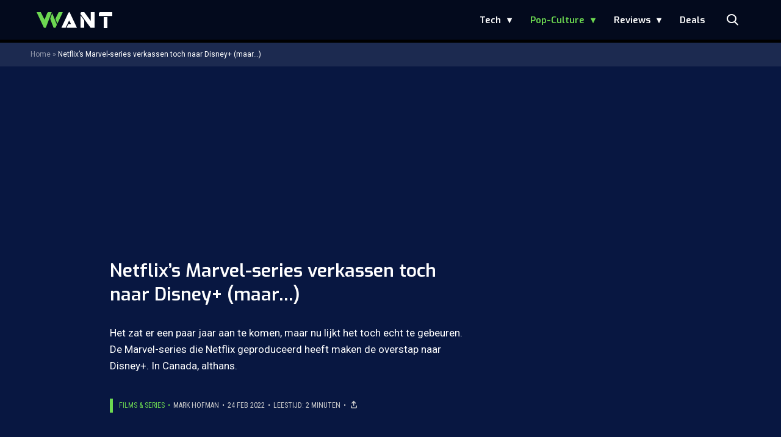

--- FILE ---
content_type: text/html; charset=UTF-8
request_url: https://www.want.nl/netflix-marvel-series-disney-plus/?utm_source=inline_lees_ook
body_size: 23722
content:
<!doctype html>
<html lang="nl-NL" class="no-js">
    <head>
      <meta charset="utf-8">
      <meta http-equiv="X-UA-Compatible" content="IE=edge">
      <meta name="viewport" content="width=device-width, initial-scale=1">
        <script type="text/javascript">window.gdprAppliesGlobally=true;
(function(){function n(){if(!window.frames.__cmpLocator){if(document.body&&document.body.firstChild){var e=document.body;var t=document.createElement("iframe");t.style.display="none";t.name="__cmpLocator";t.title="cmpLocator";e.insertBefore(t,e.firstChild)}else{setTimeout(n,5)}}}function e(e,t,n){if(typeof n!=="function"){return}
if(!window.__cmpBuffer){window.__cmpBuffer=[]}if(e==="ping"){n({gdprAppliesGlobally:window.gdprAppliesGlobally,cmpLoaded:false},true)}else{window.__cmpBuffer.push({command:e,parameter:t,callback:n})}}e.stub=true;function t(r){if(!window.__cmp||window.__cmp.stub!==true){return}if(!r.data){return}var a=typeof r.data==="string";var e;try{e=a?JSON.parse(r.data):r.data}catch(t){return}if(e.__cmpCall){var o=e.__cmpCall;window.__cmp(o.command,o.parameter,function(e,t){var n={__cmpReturn:{returnValue:e,success:t,callId:o.callId}};r.source.postMessage(a?JSON.stringify(n):n,"*")})}}if(typeof window.__cmp!=="function"){window.__cmp=e;if(window.addEventListener){window.addEventListener("message",t,false)}else{window.attachEvent("onmessage",t)}}n()})();(function(e){var t=document.createElement("script");t.id="spcloader";t.type="text/javascript";t.async=true;t.src="https://sdk.privacy-center.org/"+e+"/loader.js?target="+document.location.hostname;t.charset="utf-8";var n=document.getElementsByTagName("script")[0];
n.parentNode.insertBefore(t,n)})("11ef8ac9-6270-4d5e-8b99-8d6a5bd60059");console.log('Didomi cookiewall');

window.didomiOnReady = window.didomiOnReady || [];
window.didomiOnReady.push(function (Didomi) {
    window.tc_vars = {
      // Add Didomi variables
      didomiGDPRApplies: window.didomiState.didomiGDPRApplies,
      didomiIABConsent: window.didomiState.didomiIABConsent,
      didomiVendorsConsent: window.didomiState.didomiVendorsConsent,
      didomiVendorsConsentUnknown: window.didomiState.didomiVendorsConsentUnknown,
      didomiVendorsConsentDenied: window.didomiState.didomiVendorsConsentDenied,
      didomiPurposesConsent: window.didomiState.didomiPurposesConsent,
      didomiPurposesConsentUnknown: window.didomiState.didomiPurposesConsentUnknown,
      didomiPurposesConsentDenied: window.didomiState.didomiPurposesConsentDenied,
      didomiExperimentId: window.didomiState.didomiExperimentId,
      didomiExperimentUserGroup: window.didomiState.didomiExperimentUserGroup,
    };
    if(tc_vars.didomiPurposesConsent != ''){
        console.log( 'cookiewall consent = true');
        consentLevel = 3;
        loadAllScripts();
      } else {
        console.log( 'cookiewall consent = false');
        consentLevel = 0;
        loadAllScripts();
      }
});

window.didomiEventListeners = window.didomiEventListeners || [];
  window.didomiEventListeners.push({
    event: 'notice.clickagree',
    listener: function () {
      console.log('clicked agree');
      consentLevel =3;
      loadAllScripts();
      return false;
    }
  });
  window.didomiEventListeners.push({
    event: 'preferences.clickagreetoall',
    listener: function () {
        console.log('clicked agree');
        consentLevel =3;
        loadAllScripts();
        return false;
    }
  });
  window.didomiEventListeners.push({
    event: 'preferences.clicksavechoices',
    listener: function () {
        console.log('clicked agree');
        consentLevel = 3;
        loadAllScripts();
        return false;
    }
  });

function loadAllScripts(){
  console.log('start loading all scripts 2.19');
  console.log(tc_vars.didomiPurposesConsentDenied);
  var deniedConsent = tc_vars.didomiPurposesConsentDenied;
  
  if(deniedConsent.indexOf('cookies') == -1) {
    //SETTING VARIABLES
    var wpk_tags = dataLayer[0].Tags;
    if (wpk_tags != undefined) {
      var wpk_tags_array = wpk_tags.split(',');
    } else {
      var wpk_tags_array = [];
    }

    var sales_keywords = dataLayer[0].sales_keywords;
    if(sales_keywords == undefined){
        sales_keywords= '';
    } else {
      sales_keywords = sales_keywords.replace(/_/g, '');
      sales_keywords = sales_keywords.replace(/&/g, '_');
      sales_keywords = sales_keywords.replace(/&amp;/g, '_');
    }

    if (typeof dataLayer[0].Site !== 'undefined') {
      var site_name = dataLayer[0].Site.toLowerCase();
    } else {
      var site_name = '';
    }

    site_name = site_name.split(".");

    //SETTING VARIABLES
    var script = document.createElement("script");
    script.src = "https://shared.mediahuis.be/cxense/cxense.want.min.js";
    script.type = "didomi/javascript";
    script.setAttribute('data-vendor','iab:412');

    console.log('ads: '+deniedConsent.indexOf('create_ads_profile'));
    console.log('content: '+deniedConsent.indexOf('select_personalized_content'));

    if(deniedConsent.indexOf('create_ads_profile') < 0  && deniedConsent.indexOf('select_personalized_content') < 0){
      document.head.appendChild(script);
      console.log('load cxense!!!');
    } else {
      console.log('NOT load cxense!!');
    }
    if (dataLayer[0].show_banners == 1) {
      console.log('trigger fillSlots from cookiewall');
      // setTimeout(function(){ fillSlots(); }, 100);
      fillSlots();
    }
    if(deniedConsent.indexOf('social_media') < 0){
      var y = document.getElementsByClassName("social-media-no-consent-box");
      var i;
      for (i = 0; i < y.length; i++) {
        y[i].style.display = "none";
      }
      var x_fb_post = document.getElementsByClassName("fb-post-no-consent");
      while(x_fb_post.length > 0) {
        x_fb_post[0].className = "fb-post";
      }
      var x_fb_video = document.getElementsByClassName("fb-video-no-consent");
      var i;
      while(x_fb_video.length > 0) {
        x_fb_video[0].className = "fb-video";
      }
      var x_twitter = document.getElementsByClassName("twitter-tweet-no-consent");
      while(x_twitter.length > 0) {
        x_twitter[0].className = "twitter-tweet";
      }
      var xi = document.getElementsByClassName("instagram-media-no-consent");
      while(xi.length > 0) {
        xi[0].className = "instagram-media";
      }
      var script = document.createElement("script");
      script.src = "https://platform.twitter.com/widgets.js";
      document.head.appendChild(script);

      var script = document.createElement("script");
      script.src = "https://www.instagram.com/embed.js";
      document.head.appendChild(script);

      var script = document.createElement("script");
      script.innerHTML = "window.instgrm.Embeds.process();";
      document.head.appendChild(script);

      var script = document.createElement("script");
      script.src = "https://connect.facebook.net/nl_NL/sdk.js#xfbml=1&amp;version=v8.0";

      var facebookDiv = document.createElement('script');
          facebookDiv.innerHTML =`window.fbAsyncInit = function() {FB.init({ xfbml      : true, version    : 'v5.0' });}; `;
          document.head.appendChild(facebookDiv);

      var my_awesome_script = document.createElement('script');
          my_awesome_script.setAttribute('src','https://connect.facebook.net/en_US/sdk.js');
          my_awesome_script.async = 'true';
          my_awesome_script.defer = 'true';
          document.head.appendChild(my_awesome_script);
    }
  } else {
    if (dataLayer[0].show_banners == 1) {
      console.log('trigger fillSlots from cookiewall when cookies denied');
      // setTimeout(function(){ fillSlots(); }, 100);
      fillSlots();
    }
  }
}

if (navigator.userAgent.toLowerCase().indexOf('cxensebot') != -1) {
  loadAllScripts();
}
</script>

     <link rel="preconnect" href="https://fonts.gstatic.com" crossorigin>
  <link rel="manifest" href="/wp-json/app/manifest">
  <link rel="preload" href="https://www.want.nl/wp-content/themes/fw3-want/fonts/wpk.ttf?6dnb4w" as="font" crossorigin="anonymous">
  <link rel="license" href="https://www.mediahuis.nl/algemene-voorwaarden/gebruikersvoorwaarden-uitgaven/general-terms-of-use-for-mediahuis-publications/">
  <meta name="dcterms.rights" content="Mediahuis Nederland B.V." />
      <meta name="theme-color" content="#040a1c">
        <script>
    document.documentElement.className=document.documentElement.className.replace(/\bno-js\b/,"js");var window_width=Math.max(document.documentElement.clientWidth,window.innerWidth||0),isApple=/ipad|iphone|ipod/i.test(navigator.userAgent.toLowerCase()),isIphone=/iphone/i.test(navigator.userAgent.toLowerCase()),isAndroid=/android/i.test(navigator.userAgent.toLowerCase()),isMsie=/msie|windows/i.test(navigator.userAgent.toLowerCase()),isEdge=/edge/i.test(navigator.userAgent.toLowerCase());if(isApple)document.documentElement.className+=" apple",isIphone&&(document.documentElement.className+=" iphone");else if(isAndroid)document.documentElement.className+=" android";else if(isEdge)document.documentElement.className+=" edge";else if(isMsie){document.documentElement.className+=" msie";var isTen=/msie\ 10.0/i.test(navigator.userAgent.toLowerCase());isTen&&(document.documentElement.className+=" msie10");var isChrome=/chrome/i.test(navigator.userAgent.toLowerCase());isChrome&&(document.documentElement.className+=" mschrome");var isOld=/msie\ 9.0/i.test(navigator.userAgent.toLowerCase());isOld&&(document.documentElement.className+=" msieold");var isTooOld=/msie 8.0|msie 7.0|msie 6.0/i.test(navigator.userAgent.toLowerCase());isTooOld&&(document.documentElement.className+=" noooooo")}
  </script>

  <meta name='robots' content='index, follow, max-image-preview:large, max-snippet:-1, max-video-preview:-1' />
	<style>img:is([sizes="auto" i], [sizes^="auto," i]) { contain-intrinsic-size: 3000px 1500px }</style>
	
	<!-- This site is optimized with the Yoast SEO Premium plugin v23.2 (Yoast SEO v23.2) - https://yoast.com/wordpress/plugins/seo/ -->
	<title>Netflix&#039;s Marvel-series verkassen toch naar Disney+ (maar...)</title>
	<meta name="description" content="De Marvel-series van Netflix, waar &#039;Daredevil&#039; en &#039;Luke Cage&#039; onder vallen, vinden met Disney+ een nieuw thuis. Maar..." />
	<link rel="canonical" href="https://www.want.nl/netflix-marvel-series-disney-plus/" />
	<meta property="og:locale" content="nl_NL" />
	<meta property="og:type" content="article" />
	<meta property="og:title" content="Netflix&#039;s Marvel-series verkassen toch naar Disney+ (maar...)" />
	<meta property="og:description" content="De Marvel-series van Netflix, waar &#039;Daredevil&#039; en &#039;Luke Cage&#039; onder vallen, vinden met Disney+ een nieuw thuis. Maar..." />
	<meta property="og:url" content="https://www.want.nl/netflix-marvel-series-disney-plus/" />
	<meta property="og:site_name" content="WANT" />
	<meta property="article:published_time" content="2022-02-24T08:07:31+00:00" />
	<meta property="article:modified_time" content="2022-03-02T13:25:51+00:00" />
	<meta property="og:image" content="https://www.want.nl/wp-content/uploads/2018/12/bm33eGyU81qzpPLygfjHfOWuFEP.jpg" />
	<meta property="og:image:width" content="1920" />
	<meta property="og:image:height" content="1080" />
	<meta property="og:image:type" content="image/jpeg" />
	<meta name="author" content="Mark Hofman" />
	<meta name="twitter:card" content="summary_large_image" />
	<meta name="twitter:creator" content="@https://twitter.com/mrkhfmn" />
	<meta name="twitter:label1" content="Geschreven door" />
	<meta name="twitter:data1" content="Mark Hofman" />
	<meta name="twitter:label2" content="Geschatte leestijd" />
	<meta name="twitter:data2" content="2 minuten" />
	<script type="application/ld+json" class="yoast-schema-graph">{"@context":"https://schema.org","@graph":[{"@type":"Article","@id":"https://www.want.nl/netflix-marvel-series-disney-plus/#article","isPartOf":{"@id":"https://www.want.nl/netflix-marvel-series-disney-plus/"},"author":{"name":"Mark Hofman","@id":"https://www.want.nl/#/schema/person/b5926ab0649b1bcd70d4420980db26cc"},"headline":"Netflix&#8217;s Marvel-series verkassen toch naar Disney+ (maar&#8230;)","datePublished":"2022-02-24T08:07:31+00:00","dateModified":"2022-03-02T13:25:51+00:00","mainEntityOfPage":{"@id":"https://www.want.nl/netflix-marvel-series-disney-plus/"},"wordCount":349,"publisher":{"@id":"https://www.want.nl/#organization"},"image":{"@id":"https://www.want.nl/netflix-marvel-series-disney-plus/#primaryimage"},"thumbnailUrl":"https://www.want.nl/wp-content/uploads/2018/12/bm33eGyU81qzpPLygfjHfOWuFEP.jpg","keywords":["Disney","Marvel","Netflix"],"articleSection":["Films &amp; Series","Pop-Culture"],"inLanguage":"nl-NL","copyrightYear":"2022","copyrightHolder":{"@id":"https://www.want.nl/#organization"}},{"@type":"WebPage","@id":"https://www.want.nl/netflix-marvel-series-disney-plus/","url":"https://www.want.nl/netflix-marvel-series-disney-plus/","name":"Netflix's Marvel-series verkassen toch naar Disney+ (maar...)","isPartOf":{"@id":"https://www.want.nl/#website"},"primaryImageOfPage":{"@id":"https://www.want.nl/netflix-marvel-series-disney-plus/#primaryimage"},"image":{"@id":"https://www.want.nl/netflix-marvel-series-disney-plus/#primaryimage"},"thumbnailUrl":"https://www.want.nl/wp-content/uploads/2018/12/bm33eGyU81qzpPLygfjHfOWuFEP.jpg","datePublished":"2022-02-24T08:07:31+00:00","dateModified":"2022-03-02T13:25:51+00:00","description":"De Marvel-series van Netflix, waar 'Daredevil' en 'Luke Cage' onder vallen, vinden met Disney+ een nieuw thuis. Maar...","breadcrumb":{"@id":"https://www.want.nl/netflix-marvel-series-disney-plus/#breadcrumb"},"inLanguage":"nl-NL","potentialAction":[{"@type":"ReadAction","target":["https://www.want.nl/netflix-marvel-series-disney-plus/"]}]},{"@type":"ImageObject","inLanguage":"nl-NL","@id":"https://www.want.nl/netflix-marvel-series-disney-plus/#primaryimage","url":"https://www.want.nl/wp-content/uploads/2018/12/bm33eGyU81qzpPLygfjHfOWuFEP.jpg","contentUrl":"https://www.want.nl/wp-content/uploads/2018/12/bm33eGyU81qzpPLygfjHfOWuFEP.jpg","width":1920,"height":1080,"caption":"De koning"},{"@type":"BreadcrumbList","@id":"https://www.want.nl/netflix-marvel-series-disney-plus/#breadcrumb","itemListElement":[{"@type":"ListItem","position":1,"name":"Home","item":"https://www.want.nl/"},{"@type":"ListItem","position":2,"name":"Netflix&#8217;s Marvel-series verkassen toch naar Disney+ (maar&#8230;)"}]},{"@type":"WebSite","@id":"https://www.want.nl/#website","url":"https://www.want.nl/","name":"WANT","description":"Hét online lifestylemagazine over innovatie","publisher":{"@id":"https://www.want.nl/#organization"},"potentialAction":[{"@type":"SearchAction","target":{"@type":"EntryPoint","urlTemplate":"https://www.want.nl/?s={search_term_string}"},"query-input":"required name=search_term_string"}],"inLanguage":"nl-NL"},{"@type":"Organization","@id":"https://www.want.nl/#organization","name":"WANT","url":"https://www.want.nl/","logo":{"@type":"ImageObject","inLanguage":"nl-NL","@id":"https://www.want.nl/#/schema/logo/image/","url":"https://www.want.nl/wp-content/uploads/2023/12/2023-want-favicon-final-def-def-def-def.png","contentUrl":"https://www.want.nl/wp-content/uploads/2023/12/2023-want-favicon-final-def-def-def-def.png","width":512,"height":512,"caption":"WANT"},"image":{"@id":"https://www.want.nl/#/schema/logo/image/"}},{"@type":"Person","@id":"https://www.want.nl/#/schema/person/b5926ab0649b1bcd70d4420980db26cc","name":"Mark Hofman","image":{"@type":"ImageObject","inLanguage":"nl-NL","@id":"https://www.want.nl/#/schema/person/image/","url":"https://secure.gravatar.com/avatar/f910da4895abf9ba6417525f5bd4b032d03e9af90d4ddf7ee82d165a4b934b69?s=96&d=mm&r=g","contentUrl":"https://secure.gravatar.com/avatar/f910da4895abf9ba6417525f5bd4b032d03e9af90d4ddf7ee82d165a4b934b69?s=96&d=mm&r=g","caption":"Mark Hofman"},"description":"Sinds 2018 wandelt Mark al met een WANT-vlag rond in de Nederlandse technologiewereld. Enthousiast over smartphones, gek op games en helemaal leip van elektrische voertuigen. Sinds 2022 is hij de oppernerd en dat vertelt hij maar al te graag op kringverjaardagen. Iemand een augurk met een vlag?","sameAs":["https://plus.google.com/100648572923128851753","http://www.instagram.com/mrkhfmn","https://www.linkedin.com/in/mark-hofman-66a773a6/","https://x.com/https://twitter.com/mrkhfmn"],"url":"https://www.want.nl/author/m-hofmanwayneparkerkent-com/"}]}</script>
	<!-- / Yoast SEO Premium plugin. -->


<link rel='dns-prefetch' href='//cdn.kaching.eu.com' />
<link rel='dns-prefetch' href='//www.dwin2.com' />
<link rel='dns-prefetch' href='//ajax.googleapis.com' />
<link rel='dns-prefetch' href='//fonts.googleapis.com' />
        <script>
          dataLayer = [{
          'show_banners': 1,
          'Author':'MarkHofman',
          'Pubdate':'2022/02/24',
          'Categories': 'Films &amp; Series,Pop-Culture',
          'Tags':'disney,marvel,netflix',
          'Site':'WANT',
          'Type':'post',
          'Socialshares':0,
          'Words':341,
          'PostID':453163,
          'sales_keywords': 'Movies & Series',
          'cs_fpid': '0'

          }];
        </script>

        <meta name="cXenseParse:mhu-article_author" content="MarkHofman" />
        <meta name="cXenseParse:mhu-article_ispaidcontent" content="false" />
                          <meta name="cXenseParse:mhu-article_tag" content="disney" />
                  <meta name="cXenseParse:mhu-article_tag" content="marvel" />
                  <meta name="cXenseParse:mhu-article_tag" content="netflix" />
                <meta name="cXenseParse:Taxonomy" content="Films &amp; Series/Pop-Culture" />


    <style id='classic-theme-styles-inline-css' type='text/css'>
/*! This file is auto-generated */
.wp-block-button__link{color:#fff;background-color:#32373c;border-radius:9999px;box-shadow:none;text-decoration:none;padding:calc(.667em + 2px) calc(1.333em + 2px);font-size:1.125em}.wp-block-file__button{background:#32373c;color:#fff;text-decoration:none}
</style>
<link rel='stylesheet' id='wpcomvip-governance-css' href='https://www.want.nl/wp-content/plugins/vip-governance/css/vip-governance.css?ver=1.0.6' type='text/css' media='all' />
<style id='global-styles-inline-css' type='text/css'>
:root{--wp--preset--aspect-ratio--square: 1;--wp--preset--aspect-ratio--4-3: 4/3;--wp--preset--aspect-ratio--3-4: 3/4;--wp--preset--aspect-ratio--3-2: 3/2;--wp--preset--aspect-ratio--2-3: 2/3;--wp--preset--aspect-ratio--16-9: 16/9;--wp--preset--aspect-ratio--9-16: 9/16;--wp--preset--color--black: #000000;--wp--preset--color--cyan-bluish-gray: #abb8c3;--wp--preset--color--white: #ffffff;--wp--preset--color--pale-pink: #f78da7;--wp--preset--color--vivid-red: #cf2e2e;--wp--preset--color--luminous-vivid-orange: #ff6900;--wp--preset--color--luminous-vivid-amber: #fcb900;--wp--preset--color--light-green-cyan: #7bdcb5;--wp--preset--color--vivid-green-cyan: #00d084;--wp--preset--color--pale-cyan-blue: #8ed1fc;--wp--preset--color--vivid-cyan-blue: #0693e3;--wp--preset--color--vivid-purple: #9b51e0;--wp--preset--gradient--vivid-cyan-blue-to-vivid-purple: linear-gradient(135deg,rgba(6,147,227,1) 0%,rgb(155,81,224) 100%);--wp--preset--gradient--light-green-cyan-to-vivid-green-cyan: linear-gradient(135deg,rgb(122,220,180) 0%,rgb(0,208,130) 100%);--wp--preset--gradient--luminous-vivid-amber-to-luminous-vivid-orange: linear-gradient(135deg,rgba(252,185,0,1) 0%,rgba(255,105,0,1) 100%);--wp--preset--gradient--luminous-vivid-orange-to-vivid-red: linear-gradient(135deg,rgba(255,105,0,1) 0%,rgb(207,46,46) 100%);--wp--preset--gradient--very-light-gray-to-cyan-bluish-gray: linear-gradient(135deg,rgb(238,238,238) 0%,rgb(169,184,195) 100%);--wp--preset--gradient--cool-to-warm-spectrum: linear-gradient(135deg,rgb(74,234,220) 0%,rgb(151,120,209) 20%,rgb(207,42,186) 40%,rgb(238,44,130) 60%,rgb(251,105,98) 80%,rgb(254,248,76) 100%);--wp--preset--gradient--blush-light-purple: linear-gradient(135deg,rgb(255,206,236) 0%,rgb(152,150,240) 100%);--wp--preset--gradient--blush-bordeaux: linear-gradient(135deg,rgb(254,205,165) 0%,rgb(254,45,45) 50%,rgb(107,0,62) 100%);--wp--preset--gradient--luminous-dusk: linear-gradient(135deg,rgb(255,203,112) 0%,rgb(199,81,192) 50%,rgb(65,88,208) 100%);--wp--preset--gradient--pale-ocean: linear-gradient(135deg,rgb(255,245,203) 0%,rgb(182,227,212) 50%,rgb(51,167,181) 100%);--wp--preset--gradient--electric-grass: linear-gradient(135deg,rgb(202,248,128) 0%,rgb(113,206,126) 100%);--wp--preset--gradient--midnight: linear-gradient(135deg,rgb(2,3,129) 0%,rgb(40,116,252) 100%);--wp--preset--font-size--small: 13px;--wp--preset--font-size--medium: 20px;--wp--preset--font-size--large: 36px;--wp--preset--font-size--x-large: 42px;--wp--preset--spacing--20: 0.44rem;--wp--preset--spacing--30: 0.67rem;--wp--preset--spacing--40: 1rem;--wp--preset--spacing--50: 1.5rem;--wp--preset--spacing--60: 2.25rem;--wp--preset--spacing--70: 3.38rem;--wp--preset--spacing--80: 5.06rem;--wp--preset--shadow--natural: 6px 6px 9px rgba(0, 0, 0, 0.2);--wp--preset--shadow--deep: 12px 12px 50px rgba(0, 0, 0, 0.4);--wp--preset--shadow--sharp: 6px 6px 0px rgba(0, 0, 0, 0.2);--wp--preset--shadow--outlined: 6px 6px 0px -3px rgba(255, 255, 255, 1), 6px 6px rgba(0, 0, 0, 1);--wp--preset--shadow--crisp: 6px 6px 0px rgba(0, 0, 0, 1);}:where(.is-layout-flex){gap: 0.5em;}:where(.is-layout-grid){gap: 0.5em;}body .is-layout-flex{display: flex;}.is-layout-flex{flex-wrap: wrap;align-items: center;}.is-layout-flex > :is(*, div){margin: 0;}body .is-layout-grid{display: grid;}.is-layout-grid > :is(*, div){margin: 0;}:where(.wp-block-columns.is-layout-flex){gap: 2em;}:where(.wp-block-columns.is-layout-grid){gap: 2em;}:where(.wp-block-post-template.is-layout-flex){gap: 1.25em;}:where(.wp-block-post-template.is-layout-grid){gap: 1.25em;}.has-black-color{color: var(--wp--preset--color--black) !important;}.has-cyan-bluish-gray-color{color: var(--wp--preset--color--cyan-bluish-gray) !important;}.has-white-color{color: var(--wp--preset--color--white) !important;}.has-pale-pink-color{color: var(--wp--preset--color--pale-pink) !important;}.has-vivid-red-color{color: var(--wp--preset--color--vivid-red) !important;}.has-luminous-vivid-orange-color{color: var(--wp--preset--color--luminous-vivid-orange) !important;}.has-luminous-vivid-amber-color{color: var(--wp--preset--color--luminous-vivid-amber) !important;}.has-light-green-cyan-color{color: var(--wp--preset--color--light-green-cyan) !important;}.has-vivid-green-cyan-color{color: var(--wp--preset--color--vivid-green-cyan) !important;}.has-pale-cyan-blue-color{color: var(--wp--preset--color--pale-cyan-blue) !important;}.has-vivid-cyan-blue-color{color: var(--wp--preset--color--vivid-cyan-blue) !important;}.has-vivid-purple-color{color: var(--wp--preset--color--vivid-purple) !important;}.has-black-background-color{background-color: var(--wp--preset--color--black) !important;}.has-cyan-bluish-gray-background-color{background-color: var(--wp--preset--color--cyan-bluish-gray) !important;}.has-white-background-color{background-color: var(--wp--preset--color--white) !important;}.has-pale-pink-background-color{background-color: var(--wp--preset--color--pale-pink) !important;}.has-vivid-red-background-color{background-color: var(--wp--preset--color--vivid-red) !important;}.has-luminous-vivid-orange-background-color{background-color: var(--wp--preset--color--luminous-vivid-orange) !important;}.has-luminous-vivid-amber-background-color{background-color: var(--wp--preset--color--luminous-vivid-amber) !important;}.has-light-green-cyan-background-color{background-color: var(--wp--preset--color--light-green-cyan) !important;}.has-vivid-green-cyan-background-color{background-color: var(--wp--preset--color--vivid-green-cyan) !important;}.has-pale-cyan-blue-background-color{background-color: var(--wp--preset--color--pale-cyan-blue) !important;}.has-vivid-cyan-blue-background-color{background-color: var(--wp--preset--color--vivid-cyan-blue) !important;}.has-vivid-purple-background-color{background-color: var(--wp--preset--color--vivid-purple) !important;}.has-black-border-color{border-color: var(--wp--preset--color--black) !important;}.has-cyan-bluish-gray-border-color{border-color: var(--wp--preset--color--cyan-bluish-gray) !important;}.has-white-border-color{border-color: var(--wp--preset--color--white) !important;}.has-pale-pink-border-color{border-color: var(--wp--preset--color--pale-pink) !important;}.has-vivid-red-border-color{border-color: var(--wp--preset--color--vivid-red) !important;}.has-luminous-vivid-orange-border-color{border-color: var(--wp--preset--color--luminous-vivid-orange) !important;}.has-luminous-vivid-amber-border-color{border-color: var(--wp--preset--color--luminous-vivid-amber) !important;}.has-light-green-cyan-border-color{border-color: var(--wp--preset--color--light-green-cyan) !important;}.has-vivid-green-cyan-border-color{border-color: var(--wp--preset--color--vivid-green-cyan) !important;}.has-pale-cyan-blue-border-color{border-color: var(--wp--preset--color--pale-cyan-blue) !important;}.has-vivid-cyan-blue-border-color{border-color: var(--wp--preset--color--vivid-cyan-blue) !important;}.has-vivid-purple-border-color{border-color: var(--wp--preset--color--vivid-purple) !important;}.has-vivid-cyan-blue-to-vivid-purple-gradient-background{background: var(--wp--preset--gradient--vivid-cyan-blue-to-vivid-purple) !important;}.has-light-green-cyan-to-vivid-green-cyan-gradient-background{background: var(--wp--preset--gradient--light-green-cyan-to-vivid-green-cyan) !important;}.has-luminous-vivid-amber-to-luminous-vivid-orange-gradient-background{background: var(--wp--preset--gradient--luminous-vivid-amber-to-luminous-vivid-orange) !important;}.has-luminous-vivid-orange-to-vivid-red-gradient-background{background: var(--wp--preset--gradient--luminous-vivid-orange-to-vivid-red) !important;}.has-very-light-gray-to-cyan-bluish-gray-gradient-background{background: var(--wp--preset--gradient--very-light-gray-to-cyan-bluish-gray) !important;}.has-cool-to-warm-spectrum-gradient-background{background: var(--wp--preset--gradient--cool-to-warm-spectrum) !important;}.has-blush-light-purple-gradient-background{background: var(--wp--preset--gradient--blush-light-purple) !important;}.has-blush-bordeaux-gradient-background{background: var(--wp--preset--gradient--blush-bordeaux) !important;}.has-luminous-dusk-gradient-background{background: var(--wp--preset--gradient--luminous-dusk) !important;}.has-pale-ocean-gradient-background{background: var(--wp--preset--gradient--pale-ocean) !important;}.has-electric-grass-gradient-background{background: var(--wp--preset--gradient--electric-grass) !important;}.has-midnight-gradient-background{background: var(--wp--preset--gradient--midnight) !important;}.has-small-font-size{font-size: var(--wp--preset--font-size--small) !important;}.has-medium-font-size{font-size: var(--wp--preset--font-size--medium) !important;}.has-large-font-size{font-size: var(--wp--preset--font-size--large) !important;}.has-x-large-font-size{font-size: var(--wp--preset--font-size--x-large) !important;}
:where(.wp-block-post-template.is-layout-flex){gap: 1.25em;}:where(.wp-block-post-template.is-layout-grid){gap: 1.25em;}
:where(.wp-block-columns.is-layout-flex){gap: 2em;}:where(.wp-block-columns.is-layout-grid){gap: 2em;}
:root :where(.wp-block-pullquote){font-size: 1.5em;line-height: 1.6;}
</style>
<link rel='stylesheet' id='plugin-styles-css' href='https://www.want.nl/wp-content/plugins/mediahuis-advertisement/css/main.css?ver=1.0.5.3' type='text/css' media='all' />
<link rel='stylesheet' id='fw3-styles-css' href='https://www.want.nl/wp-content/themes/fw3-want/css/want.css?ver=3.5.11-90-g2f4de72' type='text/css' media='all' />
<link rel='stylesheet' id='google-fonts-css' href='https://fonts.googleapis.com/css?family=Exo:200,400i,600|Roboto+Condensed:400,400i|Roboto:400,400i,700,700i' type='text/css' media='all' />
<link rel='stylesheet' id='simple-pwa-css-css' href='https://www.want.nl/wp-content/plugins/Mediahuis-simplePwa/assets/css/simple-pwa.css?ver=1768634791' type='text/css' media='all' />
<script type="text/javascript" src="https://cdn.kaching.eu.com/latest/want/kaching.js" id="kaching-script-js"></script>
<script type="text/javascript" src="https://cdn.kaching.eu.com/latest/want/dmp.js" id="kachingdmp-script-js"></script>
<script type="text/javascript" src="https://www.want.nl/wp-content/plugins/wpo365-login/apps/dist/pintra-redirect.js?ver=37.2" id="pintraredirectjs-js" async></script>
<link rel="alternate" title="oEmbed (JSON)" type="application/json+oembed" href="https://www.want.nl/wp-json/oembed/1.0/embed?url=https%3A%2F%2Fwww.want.nl%2Fnetflix-marvel-series-disney-plus%2F" />
<link rel="alternate" title="oEmbed (XML)" type="text/xml+oembed" href="https://www.want.nl/wp-json/oembed/1.0/embed?url=https%3A%2F%2Fwww.want.nl%2Fnetflix-marvel-series-disney-plus%2F&#038;format=xml" />
    <style></style>
      <script src="https://cdn.onesignal.com/sdks/web/v16/OneSignalSDK.page.js" defer></script>
  <script>
          window.OneSignalDeferred = window.OneSignalDeferred || [];
          OneSignalDeferred.push(async function(OneSignal) {
            await OneSignal.init({
              appId: "ad4fe483-6619-4254-af88-20094f0b220a",
              serviceWorkerOverrideForTypical: true,
              path: "https://www.want.nl/wp-content/plugins/onesignal-free-web-push-notifications/sdk_files/",
              serviceWorkerParam: { scope: "/wp-content/plugins/onesignal-free-web-push-notifications/sdk_files/push/onesignal/" },
              serviceWorkerPath: "OneSignalSDKWorker.js",
            });
          });

          // Unregister the legacy OneSignal service worker to prevent scope conflicts
          navigator.serviceWorker.getRegistrations().then((registrations) => {
            // Iterate through all registered service workers
            registrations.forEach((registration) => {
              // Check the script URL to identify the specific service worker
              if (registration.active && registration.active.scriptURL.includes('OneSignalSDKWorker.js.php')) {
                // Unregister the service worker
                registration.unregister().then((success) => {
                  if (success) {
                    console.log('OneSignalSW: Successfully unregistered:', registration.active.scriptURL);
                  } else {
                    console.log('OneSignalSW: Failed to unregister:', registration.active.scriptURL);
                  }
                });
              }
            });
          }).catch((error) => {
            console.error('Error fetching service worker registrations:', error);
          });
        </script>
<!-- Simple PWA Plugin Active -->
<meta name="theme-color" content="#2196F3">
<meta name="mobile-web-app-capable" content="yes">
<meta name="apple-mobile-web-app-capable" content="yes">
<meta name="apple-mobile-web-app-status-bar-style" content="default">
<meta name="apple-mobile-web-app-title" content="WANT">
<link rel="manifest" href="https://www.want.nl/?simple_pwa_manifest=1">
<link rel="apple-touch-icon" sizes="512x512" href="https://www.want.nl/wp-content/uploads/2023/12/cropped-2023-want-favicon-final-def-def-def-def.png">
<link rel="apple-touch-icon" sizes="192x192" href="https://www.want.nl/wp-content/uploads/2025/12/want192.png">
<link rel="apple-touch-icon" sizes="32x32" href="https://www.want.nl/wp-content/uploads/2023/12/cropped-2023-want-favicon-final-def-def-def-def-32x32.png">
<link rel="apple-touch-icon" sizes="180x180" href="https://www.want.nl/wp-content/uploads/2023/12/cropped-2023-want-favicon-final-def-def-def-def-180x180.png">
<link rel="apple-touch-icon" sizes="192x192" href="https://www.want.nl/wp-content/uploads/2023/12/cropped-2023-want-favicon-final-def-def-def-def-192x192.png">
<link rel="apple-touch-icon" sizes="270x270" href="https://www.want.nl/wp-content/uploads/2023/12/cropped-2023-want-favicon-final-def-def-def-def-270x270.png">
<link rel="apple-touch-icon" sizes="512x512" href="https://www.want.nl/wp-content/uploads/2023/12/cropped-2023-want-favicon-final-def-def-def-def.png">
<link rel="icon" href="https://www.want.nl/wp-content/uploads/2023/12/cropped-2023-want-favicon-final-def-def-def-def-32x32.png" sizes="32x32" />
<link rel="icon" href="https://www.want.nl/wp-content/uploads/2023/12/cropped-2023-want-favicon-final-def-def-def-def-192x192.png" sizes="192x192" />
<link rel="apple-touch-icon" href="https://www.want.nl/wp-content/uploads/2023/12/cropped-2023-want-favicon-final-def-def-def-def-180x180.png" />
<meta name="msapplication-TileImage" content="https://www.want.nl/wp-content/uploads/2023/12/cropped-2023-want-favicon-final-def-def-def-def-270x270.png" />
		<style type="text/css" id="wp-custom-css">
			.mha_container--inline {
    width: 100%;
}

@media only screen and (max-width:767px) {
.single .ad.ad-top_banner {
	margin: 0 auto;
}
}


.yoast-table-of-contents ul {
  padding: 2rem;
  background-color: #f7f7f7;
}
.yoast-table-of-contents ul li, .yoast-table-of-contents ul li ul {
  padding: 0;
	margin-top: 0;
}
.yoast-table-of-contents ul li::marker {
	color: #000;
}

.frame-block__container {
	padding: 2.5rem;
}
.frame-block__container--emoji {
  padding-left: 7.5rem;
}

.wp-block-preformatted {
    box-sizing: border-box;
    white-space: pre-wrap;
}

.wp-block-code {
	box-sizing: border-box;

	code {
		display: block;
		font-family: inherit;
		overflow-wrap: break-word;
		white-space: pre-wrap;
		/*!rtl:begin:ignore*/
		direction: ltr;
		text-align: initial;
		/*!rtl:end:ignore*/
	}
}		</style>
		        



    

        <script>
            const kaching = new KaChing();
            var site_name = 'Want';

                        var is_fixed = '';
            // console.log('is fixed: ', is_fixed);
            
            console.log('ignore fill slots');
            document.addEventListener("DOMContentLoaded", function(event) {
                console.log('DOM loaded...');
                // console.log(document.querySelector('.article__content').offsetHeight);
                if (dataLayer[0].show_banners == 1) { 
                    // fillSlots();
                    // setTimeout(function(){ fillSlots(); }, 800);
                }
            });
            

            function fillSlots() {
                console.log('Fill slots called..');
                $premium_article = false;
                $premium_ad_settings = "no_ads";
                                    $premium_article = '';
                
                
                var sales_keywords = dataLayer[0].sales_keywords;
                if (sales_keywords != undefined) {
                    sales_keywords = sales_keywords.replace(/_/g, '');
                    sales_keywords = sales_keywords.replace(/&/g, '_');
                    sales_keywords = sales_keywords.replace(/&amp;/g, '_');
                    var sales_keywords_array = sales_keywords.split(',');
                } else {
                    var sales_keywords_array = [];
                }

                var tags = dataLayer[0].Tags;
                if (tags != undefined) {
                    tags = tags.replace(/_/g, '');
                    tags = tags.replace(/&/g, '_');
                    tags = tags.replace(/&amp;/g, '_');
                    var tags_array = tags.split(',');
                } else {
                    var tags_array = [];
                }

                // t1 - Top banner
                if (document.getElementById('ad_leaderboard-t1')) {
                    //if (window_width > 768) {
                    kaching.defineSlot(
                        'leaderboard',
                        't1', {
                        isLazy: true,
                        }
                    );
                    //}
                }
            
                // // Elastic native
                if (document.getElementById('ad_elasticnative-1')) {
                    kaching.defineSlot(
                        'elasticnative',
                        '1', {
                        isLazy: true,
                        }
                    );
                }

                // Inpage banners 
                var inpageBanners = document.querySelectorAll(".ad--inpageleaderboard");
                var i_page;
                var inpageSpot= [];
                
                for (i_page = 0; i_page < inpageBanners.length; i_page++) {
                    inpageSpot[i_page] = 'wpk_inline_' + i_page;
                    realcount_page = i_page + 2;
                    kaching.defineSlot(
                        'leaderboard',
                        'b'+realcount_page, {
                        isLazy: true,
                        }
                    );
                }

                // Inline banners
                var inlineBanners = document.querySelectorAll(".ad-inline_banner");
                var i;
                var inlineSpot= [];
                
                for (i = 0; i < inlineBanners.length; i++) {
                    inlineSpot[i] = 'ad_leaderboardrectangle-' + i;
                    realcount = i + 1;
                    
                    // // AD ADS WITH KACHING
                    kaching.defineSlot(
                        'leaderboardrectangle',
                        'b'+realcount, {
                        isLazy: true,
                        }
                    );
                }


                // Sidebar banners
                if(!$premium_ad_settings || !$premium_article) { 
                    var aside_h;
                    if (document.querySelector('.aside-wrap')) {
                        // aside_h = document.querySelector('.aside-wrap').offsetHeight + (inlineBanners.length * 90); 
                        // aside_h = document.querySelector('.aside-wrap').offsetHeight;
                        aside_h = document.querySelector('.article__content').offsetHeight - 0;
                        // console.log('aside: ',aside_h);
                        console.log('aside-wrap: ', document.querySelector('.article__content').offsetHeight);
                    }
                    // echo "aside_h = document.querySelector('.aside-wrap').offsetHeight;";
                    var sidebar_density = '1000';
                    // console.log('sidebar density: ', sidebar_density);
                    if (sidebar_density < 1) {
                        sidebar_density = 1000;
                    }
                    var banner_count = Math.floor(aside_h / sidebar_density);  //was 1000 and before that 1200
                    var banner_container_height = Math.floor(100 / banner_count);
                    // console.log('b_count: ', banner_count);
                    var selection = document.querySelector('body .site-main') !== null;
                    if (selection) {
                        document.querySelector('body .site-main').style.overflow = 'unset';
                    }

                    var selection = document.querySelector('body .wrap') !== null;
                    if (selection) {
                        document.querySelector('body .wrap').style.overflow = 'unset';
                    }
                    var wpk_aside = document.querySelector('.aside .aside-wrap') !== null;
                    if (wpk_aside) {
                        document.querySelector('aside .aside-wrap').style.position = 'static';
                    }
                    
                    for (x = 1; x <= banner_count; x++) {
                        document.querySelector('.aside-wrap').insertAdjacentHTML('beforeend', '<div class="sticky-banner-container "  style="position:relative;" id="sticky-banner-container' + x + '"><div class="ad ad--rectangleskyscraper sticky-banner" id="ad_rectangleskyscraper-b'+x+'" style="text-align:center;width:300px;position:sticky;top: 75px; margin-top: 0px;"></div></div>');
                        document.querySelector('#sticky-banner-container' + x).style.height = banner_container_height + '%';
                        document.querySelector('#aside-single').style.height = aside_h + 'px';
                        document.querySelector('.aside-wrap').style.height = '100%';

                        // TODO: add option to fix sidebar to complete right of the browser window (relative on main is the issue for absolute )
                        // document.querySelector('.aside-wrap').style.position = 'fixed';
                        // document.querySelector('.aside-wrap').style.right = '10px';

                        kaching.defineSlot(
                            'rectangleskyscraper',
                            'b' + x, {
                            isLazy: true,
                            }
                        );
                    }
                }




                // Footer banner
                if (document.getElementById('ad_leaderboard-b1') ) {
                    kaching.defineSlot(
                        'leaderboard',
                        'b1', {
                            isLazy: true,
                        }
                    );
                }

                // // Related content banner
                // if (document.getElementById('ad_leaderboard-b99') ) {
                //     kaching.defineSlot(
                //         'leaderboard',
                //         'b2', {
                //             isLazy: true,
                //         }
                //     );
                // }


                                    var page_type = 'detail';
                
                var showGamblingAdsKaching = document.cookie.match('(^|;)\\s*showGamblingAds\\s*=\\s*([^;]+)')?.pop() || true;
                
                // Exception for Metro
                if (dataLayer[0].Author == 'Mediaplanet') { 
                    console.log('author:', dataLayer[0].Author);
                    adunit_name = '/mediaplanet'
                } else {
                    adunit_name = '/page'
                }

                if(window_width < 500){
                        var platform = 'MOB';
                    }else{
                        var platform = 'WWW';
                    }

                console.log('init ka-ching ...');
                kaching.init({
                    adunit: site_name+adunit_name,
                    page: {
                        paid: false,
                        taglist: tags_array,
                    },
                    // environment: test,
                    platform: platform,
                    personalAds: true,
                    //Prebid:true,
                                        targeting: {
                        article_taglist: tags_array,
                        sales_keywords: sales_keywords_array,
                        page_type: page_type,
                        article_id: '453163',
                        gambling: showGamblingAdsKaching ? 'true' : 'false'                    },
                    })
                    .then(() => {
                        console.log('after ka-ching init');
                    });
                }

                document.addEventListener('KaChing.render.init', event => {
                    console.log('ka-ching init post action...');
                    // event contains the event channel & data
                    // ie. channel outputs "KaChing.render.init"
                    // ie. data outputs "{ format: 'video', url: 'http://the-vast-tag-url' }"

                    // DO STUFF AFTER KACHING RENDERED...
                    postAdActions();
                });


                function postAdActions() {
                    var inlineBanners = document.querySelectorAll(".ad-inline_banner");
                    
                    inlineBanners.forEach(element => {
                        if(element.getAttribute('data-google-query-id')){
                            // console.log(element);
                            placeholderDiv = 'placeholder_'+element.id;
                            console.log('el child: ', element.childNodes[0].childElementCount);
                            if (element.childNodes[0].childElementCount > 0 && !placeholderDiv) {
                                document.getElementById(placeholderDiv).style.display = 'none';
                            }
                        } else {
                            // Element is filled by GAM
                            // console.log('Wait whats here?', element.getAttribute('data-google-query-id'));
                            // console.log(element.lastChild.childElementCount);
                            // Remove placeholder
                        }

                       
                    });

                    var topBanners = document.querySelectorAll(".ad-top_banner");
                    topBanners.forEach(element => {
                        if(element.getAttribute('data-google-query-id')){
                            placeholderDiv = 'placeholder_'+element.id;
                            if (element.childNodes[0].childElementCount > 0 && !placeholderDiv) {
                                document.getElementById(placeholderDiv).style.display = 'none';
                            }
                        }
                    });

                    var footerBanners = document.querySelectorAll(".ad-footer_banner");
                    footerBanners.forEach(element => {
                        if(element.getAttribute('data-google-query-id')){
                            placeholderDiv = 'placeholder_'+element.id;
                            if (element.childNodes[0].childElementCount > 0 && !placeholderDiv) {
                                document.getElementById(placeholderDiv).style.display = 'none';
                            }
                        }
                    });

                }
        </script>
         <script async id="ebx" src="//applets.ebxcdn.com/ebx.js"></script>
    </head>
    <body data-rsssl=1 class="wp-singular post-template-default single single-post postid-453163 single-format-standard wp-custom-logo wp-embed-responsive wp-theme-fw3-want light-theme no-dark-mode" data-type="single">
    <script>
        const currentTheme = document.cookie.match('(^|;)\\s*fw3-theme\\s*=\\s*([^;]+)')?.pop() || '';
        const noDarkMode = document.body.classList.contains("no-dark-mode");
        // const darkModeMobileOnly = document.body.classList.contains("dark-mode-mobile-only");
        // let isMobile = window.matchMedia("(any-pointer:coarse) and (max-width: 766px)").matches;
        // if (!noDarkMode && ((darkModeMobileOnly && isMobile) || !darkModeMobileOnly)) {
        if (!noDarkMode) {
          if (currentTheme == "dark") {
            if (document.body.classList.contains("light-theme")) document.body.classList.remove("light-theme");
            if (!document.body.classList.contains("dark-theme")) document.body.classList.add("dark-theme");
          } else if (currentTheme == "light") {
            if (document.body.classList.contains("dark-theme")) document.body.classList.remove("dark-theme");
            if (!document.body.classList.contains("light-theme")) document.body.classList.add("light-theme");
          }
        }
      </script>
    <!-- Google Tag Manager -->
<noscript><iframe src="//www.googletagmanager.com/ns.html?id=GTM-KZ47GB"
height="0" width="0" style="display:none;visibility:hidden"></iframe></noscript>
<script>(function(w,d,s,l,i){w[l]=w[l]||[];w[l].push({'gtm.start':
new Date().getTime(),event:'gtm.js'});var f=d.getElementsByTagName(s)[0],
j=d.createElement(s),dl=l!='dataLayer'?'&l='+l:'';j.async=true;j.src=
'//www.googletagmanager.com/gtm.js?id='+i+dl;f.parentNode.insertBefore(j,f);
})(window,document,'script','dataLayer','GTM-KZ47GB');</script>
<!-- End Google Tag Manager -->
    <div class="header-container">
      <div class="header-holder">
        <header id="masthead" class="header" role="banner">
          <div class="logo logo__header"><a href="https://www.want.nl" data-component-name="header-logo" data-link-type="image"><img src="https://www.want.nl/wp-content/uploads/2023/12/WANT_RGB03.svg" alt="WANT" class="logo"></a></div>
                    <div class="search-btn"
          data-component-name="search" data-link-type="button" data-action="open"><i class="icon-search"></i></div>
          <div class="mobile-menu-btn open"><i class="icon-menu"
          data-component-name="nav" data-link-type="button" data-action="open"></i></div>
        </header>
        <div class="overlay"></div>
<nav class="nav " role="navigation" aria-label="WANT Hoofdmenu">
    <div class="nav__header">
        <a href="https://www.want.nl" data-component-name="header-logo" data-link-type="image"><img src="https://www.want.nl/wp-content/uploads/2023/12/WANT_RGB03.svg" alt="WANT" class="logo"></a>        <div class="mobile-menu-btn close"><i class="icon-close"></i></div>
    </div>
    <ul id="menu-main-navigation" class="menu"><li id="menu-item-276362" class="menu-item menu-item-type-taxonomy menu-item-object-category menu-item-has-children menu-item-276362"><a href="https://www.want.nl/tech/" data-component-name="nav" data-position="header" data-link-type="navitem" data-link-uri="https://www.want.nl/tech/">Tech</a><button class="sub-menu-toggle" role="button"></button>
<ul class="sub-menu">
	<li id="menu-item-485093" class="menu-item menu-item-type-taxonomy menu-item-object-category menu-item-485093"><a href="https://www.want.nl/tech/apple/" data-component-name="nav" data-position="header" data-link-type="navitem" data-link-uri="https://www.want.nl/tech/apple/">Apple</a></li>
	<li id="menu-item-464481" class="menu-item menu-item-type-taxonomy menu-item-object-category menu-item-464481"><a href="https://www.want.nl/tech/apps/" data-component-name="nav" data-position="header" data-link-type="navitem" data-link-uri="https://www.want.nl/tech/apps/">Apps</a></li>
	<li id="menu-item-480276" class="menu-item menu-item-type-custom menu-item-object-custom menu-item-480276"><a href="https://www.want.nl/tech/audio/" data-component-name="nav" data-position="header" data-link-type="navitem" data-link-uri="https://www.want.nl/tech/audio/">Audio</a></li>
	<li id="menu-item-474595" class="menu-item menu-item-type-taxonomy menu-item-object-category menu-item-474595"><a href="https://www.want.nl/tech/elektrische-auto/" data-component-name="nav" data-position="header" data-link-type="navitem" data-link-uri="https://www.want.nl/tech/elektrische-auto/">Elektrische auto&#8217;s</a></li>
	<li id="menu-item-474596" class="menu-item menu-item-type-taxonomy menu-item-object-category menu-item-474596"><a href="https://www.want.nl/tech/elektrische-fietsen/" data-component-name="nav" data-position="header" data-link-type="navitem" data-link-uri="https://www.want.nl/tech/elektrische-fietsen/">Elektrische fietsen</a></li>
	<li id="menu-item-461351" class="menu-item menu-item-type-taxonomy menu-item-object-category menu-item-461351"><a href="https://www.want.nl/tech/tech-gadgets/" data-component-name="nav" data-position="header" data-link-type="navitem" data-link-uri="https://www.want.nl/tech/tech-gadgets/">Gadgets</a></li>
	<li id="menu-item-464482" class="menu-item menu-item-type-taxonomy menu-item-object-category menu-item-464482"><a href="https://www.want.nl/tech/smartphones/" data-component-name="nav" data-position="header" data-link-type="navitem" data-link-uri="https://www.want.nl/tech/smartphones/">Smartphones</a></li>
	<li id="menu-item-480275" class="menu-item menu-item-type-custom menu-item-object-custom menu-item-480275"><a href="https://www.want.nl/tech/smartwatches/" data-component-name="nav" data-position="header" data-link-type="navitem" data-link-uri="https://www.want.nl/tech/smartwatches/">Smartwatches</a></li>
	<li id="menu-item-474597" class="menu-item menu-item-type-taxonomy menu-item-object-category menu-item-474597"><a href="https://www.want.nl/tech/smarthome/" data-component-name="nav" data-position="header" data-link-type="navitem" data-link-uri="https://www.want.nl/tech/smarthome/">Smart Home</a></li>
	<li id="menu-item-474554" class="menu-item menu-item-type-taxonomy menu-item-object-category menu-item-474554"><a href="https://www.want.nl/tech/tablets-laptops-computers/" data-component-name="nav" data-position="header" data-link-type="navitem" data-link-uri="https://www.want.nl/tech/tablets-laptops-computers/">Tablets, Laptops &amp; Computers</a></li>
	<li id="menu-item-495387" class="menu-item menu-item-type-taxonomy menu-item-object-category menu-item-495387"><a href="https://www.want.nl/tech/televisies/" data-component-name="nav" data-position="header" data-link-type="navitem" data-link-uri="https://www.want.nl/tech/televisies/">Televisies</a></li>
</ul>
</li>
<li id="menu-item-474555" class="menu-item menu-item-type-taxonomy menu-item-object-category current-post-ancestor current-menu-parent current-post-parent menu-item-has-children menu-item-474555"><a href="https://www.want.nl/culture-tech/" data-component-name="nav" data-position="header" data-link-type="navitem" data-link-uri="https://www.want.nl/culture-tech/">Pop-Culture</a><button class="sub-menu-toggle" role="button"></button>
<ul class="sub-menu">
	<li id="menu-item-480279" class="menu-item menu-item-type-custom menu-item-object-custom menu-item-480279"><a href="https://www.want.nl/culture-tech/films-series/" data-component-name="nav" data-position="header" data-link-type="navitem" data-link-uri="https://www.want.nl/culture-tech/films-series/">Films &#038; Series</a></li>
	<li id="menu-item-480280" class="menu-item menu-item-type-custom menu-item-object-custom menu-item-480280"><a href="https://www.want.nl/culture-tech/games/" data-component-name="nav" data-position="header" data-link-type="navitem" data-link-uri="https://www.want.nl/culture-tech/games/">Games</a></li>
</ul>
</li>
<li id="menu-item-474598" class="menu-item menu-item-type-taxonomy menu-item-object-category menu-item-has-children menu-item-474598"><a href="https://www.want.nl/reviews/" data-component-name="nav" data-position="header" data-link-type="navitem" data-link-uri="https://www.want.nl/reviews/">Reviews</a><button class="sub-menu-toggle" role="button"></button>
<ul class="sub-menu">
	<li id="menu-item-480286" class="menu-item menu-item-type-custom menu-item-object-custom menu-item-480286"><a href="https://www.want.nl/reviews/game-reviews/" data-component-name="nav" data-position="header" data-link-type="navitem" data-link-uri="https://www.want.nl/reviews/game-reviews/">Game Reviews</a></li>
	<li id="menu-item-480285" class="menu-item menu-item-type-custom menu-item-object-custom menu-item-480285"><a href="https://www.want.nl/reviews/tech-reviews/" data-component-name="nav" data-position="header" data-link-type="navitem" data-link-uri="https://www.want.nl/reviews/tech-reviews/">Tech Reviews</a></li>
</ul>
</li>
<li id="menu-item-480447" class="menu-item menu-item-type-taxonomy menu-item-object-category menu-item-480447"><a href="https://www.want.nl/deals/" data-component-name="nav" data-position="header" data-link-type="navitem" data-link-uri="https://www.want.nl/deals/">Deals</a></li>
</ul>    <div class="nav__footer">
        <ul class="socialmenu">
          <li class="socialmenu__item">
          <a href="https://www.facebook.com/WantNL" target="_blank" data-component-name="social" data-link-title="Facebook" data-link-type="button" data-link-uri="https://www.facebook.com/WantNL"><span class="socialmenu__item-text">Facebook</span><i class="icon-facebook"></i></a>
      </li>
            <li class="socialmenu__item">
        <a href="https://www.instagram.com/wantnl/" target="_blank" data-component-name="social" data-link-title="Instagram" data-link-type="button" data-link-uri="https://www.instagram.com/wantnl/"><span class="socialmenu__item-text">Instagram</span><i class="icon-instagram"></i></a>
    </li>
                    <li class="socialmenu__item">
        <a href="https://www.youtube.com/allaboutphones" target="_blank" data-component-name="social" data-link-title="YouTube" data-link-type="button" data-link-uri="https://www.youtube.com/allaboutphones"><span class="socialmenu__item-text">YouTube</span><i class="icon-youtube"></i></a>
    </li>
            <li class="socialmenu__item">
        <a href="https://www.tiktok.com/@wantnl" target="_blank" data-component-name="social" data-link-title="TikTok" data-link-type="button" data-link-uri="https://www.tiktok.com/@wantnl"><span class="socialmenu__item-text">TikTok</span><i class="icon-tiktok"></i></a>
    </li>
    </ul>
    </div>
</nav>
      </div>
    </div>
    <div class="search search__header">
      <div class="search--container">
    <i class="icon-search"></i>
    <form method="get" action="https://www.want.nl">
        <input class="search-string" placeholder="Waar ben je naar op zoek" onfocus="this.placeholder = ''" onblur="this.placeholder = 'Waar ben je naar op zoek'" name="s" id="s">
        <button class="button submit"
        data-component-name="search" data-link-type="button" data-searchterm=""></button>
    </form>
    <div class="empty-btn"><i class="icon-close2" data-component-name="search" data-link-type="button" data-action="close"></i></div>
</div>
    </div>

<div class="reading-time-wrapper"><progress class="reading-time-indicator" value="0" max="0"></progress></div>

<div id="breadcrumbs" class="container--breadcrumbs"><span><span><a href="https://www.want.nl/">Home</a></span> » <span class="breadcrumb_last" aria-current="page">Netflix&#8217;s Marvel-series verkassen toch naar Disney+ (maar&#8230;)</span></span></div>
<div class="mha_container mha_container--fixedheight mha_container--header"><div id="ad_leaderboard-t1" class="ad ad-leaderboard ad-top_banner"></div></div>
<div class="overflow-wrapper">

  <div id="primary" class="content-area content-area--columns">
    <main id="main" class="" role="main">
          <article class="single article__content has--featured-image"
        data-id="453163"
        data-type="post"
        data-format=""
        data-url="https://www.want.nl/netflix-marvel-series-disney-plus/">

        <span class="article__top-background article__top--title">
          <h1 class="article__title">Netflix&#8217;s Marvel-series verkassen toch naar Disney+ (maar&#8230;)</h1>        </span>

        <span class="article__top-background article__top--meta">
            <div class="meta">
    <div class="meta__content">
      <span data-nosnippet class="meta__category"><a href="https://www.want.nl/culture-tech/films-series/" class="list__meta-category-link" data-component-name="meta" data-link-type="button" data-link-title="Films &amp; Series" data-link-uri="https://www.want.nl/culture-tech/films-series/">Films &amp; Series</a></span>
      <span class="meta__author"><a href="https://www.want.nl/author/m-hofmanwayneparkerkent-com/" class="meta__author-link" data-component-name="meta" data-link-type="button" data-link-title="Mark Hofman" data-link-uri="https://www.want.nl/author/m-hofmanwayneparkerkent-com/">Mark Hofman</a></span>
      <span data-nosnippet class="meta__date">24 feb 2022<span class="meta__time">,&nbsp;<time datetime="2022-02-24T09:07:31+01:00" class="time">09:07</time></span></span>
      <div class="meta__reading-time">Leestijd: 2 minuten</div>
            <span class="meta__social-share">
        <button id="shareButton" class="meta__social-share--export"><i class="icon icon-export"></i></button>
        <span id="shareButton-tooltip" class="meta__social-share--tooltip" hidden></span>
      </span>
    </div>
  </div>

  <script>
    const shareButton = document.getElementById('shareButton');

    let shareData = {
      title: "Netflix&#8217;s Marvel-series verkassen toch naar Disney+ (maar&#8230;)",
      text: "Ik heb een leuk artikel gevonden op WANT!",
      url: "https://www.want.nl/netflix-marvel-series-disney-plus/",
    };

    if (typeof navigator.canShare === 'function' && navigator.canShare(shareData)) {
      shareButton.addEventListener("click", async () => {
        try {
          await navigator.share(shareData);
        } catch (err) {
          if (err.name == 'AbortError') {
            return;
          }

          navigator.clipboard.writeText(shareData.url).then(function() {
            window.alert('Delen is mislukt, dus we hebben de pagina-url naar het klembord gekopieerd.');
          }, function() {
            window.alert('Delen is mislukt!');
          });
        }
      });

    } else {
      const tooltip  = document.getElementById("shareButton-tooltip");
      const copyText = "Pagina-url naar klembord kopi&euml;ren";

      tooltip.innerHTML = copyText;

      shareButton.addEventListener("click", () => {
        navigator.clipboard.writeText(shareData.url).then(function() {
          tooltip.innerText = "Pagina-url gekopieerd!";
          tooltip.hidden    = false;

          setTimeout(function() {
            tooltip.hidden    = true;
            tooltip.innerHTML = copyText;
          }, 1000);
        }, function() {
          tooltip.innerHTML = "Kopi&euml;ren van de pagina-url is mislukt!";
          tooltip.hidden    = false;

          setTimeout(function() {
            tooltip.hidden    = true;
            tooltip.innerHTML = copyText;
          }, 1000);
        });
      });
    }
  </script>
        </span>

        
        <div class="article__featured-image">
                <figure class="featured-image featured-image--has-caption">
        <img
          class="featured-image__image"
          src="https://img.want.nl/images/Ywc2t2krxAkxl_7gtVhU8BZll6M=/375x211/filters:quality(80):format(jpeg):background_color(fff)/https%3A%2F%2Fwww.want.nl%2Fwp-content%2Fuploads%2F2018%2F12%2Fbm33eGyU81qzpPLygfjHfOWuFEP.jpg"
          srcset="https://img.want.nl/images/Ywc2t2krxAkxl_7gtVhU8BZll6M=/375x211/filters:quality(80):format(jpeg):background_color(fff)/https%3A%2F%2Fwww.want.nl%2Fwp-content%2Fuploads%2F2018%2F12%2Fbm33eGyU81qzpPLygfjHfOWuFEP.jpg 375w, https://img.want.nl/images/J_CcqYtYjal97Fn54PpRQNZdCnk=/750x422/filters:quality(80):format(jpeg):background_color(fff)/https%3A%2F%2Fwww.want.nl%2Fwp-content%2Fuploads%2F2018%2F12%2Fbm33eGyU81qzpPLygfjHfOWuFEP.jpg 750w, https://img.want.nl/images/lDRFMbRU5oDDQ8cUCZ0bPgGq15Y=/768x432/filters:quality(80):format(jpeg):background_color(fff)/https%3A%2F%2Fwww.want.nl%2Fwp-content%2Fuploads%2F2018%2F12%2Fbm33eGyU81qzpPLygfjHfOWuFEP.jpg 768w, https://img.want.nl/images/KLaV-_rWqy2N1NUMjAz8b8I8FUE=/860x484/filters:quality(80):format(jpeg):background_color(fff)/https%3A%2F%2Fwww.want.nl%2Fwp-content%2Fuploads%2F2018%2F12%2Fbm33eGyU81qzpPLygfjHfOWuFEP.jpg 860w, https://img.want.nl/images/fg5v4-iFyq5SAb7kvVAY_88dp10=/1536x864/filters:quality(80):format(jpeg):background_color(fff)/https%3A%2F%2Fwww.want.nl%2Fwp-content%2Fuploads%2F2018%2F12%2Fbm33eGyU81qzpPLygfjHfOWuFEP.jpg 1536w, https://img.want.nl/images/Db3VpM-ECz192FSgbs03B00ugj4=/1720x968/filters:quality(80):format(jpeg):background_color(fff)/https%3A%2F%2Fwww.want.nl%2Fwp-content%2Fuploads%2F2018%2F12%2Fbm33eGyU81qzpPLygfjHfOWuFEP.jpg 1720w"
          width="375"
          height="211"
          sizes="(min-width: 767px) 720px, (min-width: 1180px) 860px, 100vw"
          alt="Charlie Cox Daredevil Marvel Netflix"
          loading="lazy" >
                <figcaption class="wp-caption-text">
                      <span class="caption-text">
              De koning            </span>
                                <span class="source caption-source">(Afbeelding: Netflix)</span>
                  </figcaption>
              </figure>
            </div>

        
<p>Het zat er een paar jaar aan te komen, maar nu lijkt het toch echt te gebeuren. De Marvel-series die Netflix geproduceerd heeft maken de overstap naar Disney+. In Canada, althans.</p>



<p>Gezien het feit dat Marvel onderdeel is van Disney en bijna alle andere content <a href="https://www.want.nl/marvel-blade-nieuwe-naam/">van de studio</a> te zien is op Disney+, verwachten we dat Canada niet het enige land is dat voorzien gaat worden. De rest van de wereld zal zonder twijfel volgen.</p>



<h2 class="wp-block-heading">Marvel-series Netflix verhuizen naar Disney+</h2>



<p>Na het bericht van <a href="https://mobilesyrup.com/2022/02/23/marvel-netflix-shows-daredevil-disney-plus-canada-march-2022/" target="_blank" rel="noopener">Mobile Syrup</a> komt ook <a href="https://www.engadget.com/marvel-netflix-disney-plus-release-date-canada-215441379.html?src=rss%5D" target="_blank" rel="noopener">Engadget</a> met de bevestiging: de Marvel-series van Netflix komen naar de streamingdienst van Disney. Vanaf 16 maart 2022 zijn de leden van ‘The Defenders’ te zien voor Canadese gebruikers van het platform. Waarom alleen in dat land de rechten vanaf maart zijn binnengehaald is niet duidelijk.</p><div class="mha_container mha_container--inline mha_container--fixedheight" id="mhaContainer-1"><div class="ad ad-leaderboard ad-inline_banner wpk-inline-banner" id="ad_leaderboardrectangle-b1"></div></div>



<p>Dankzij de zet komen niet alleen <em>The Defenders </em>naar Disney+. Ook <em>Daredevil, Jessica Jones, Luke Cage, Iron Fist </em>en <em>The Punisher</em> zijn vanaf dat moment op de streamingdienst. Al is het wel de vraag in hoeverre die laatste onder het normale aanbod zal vallen. De serie is, in tegenstelling tot de rest, vrij gewelddadig. Iets dat niet binnen het plaatje van <a href="https://www.want.nl/star-wars-obi-wan-kenobi-2022/">het reguliere aanbod</a> van Disney+ valt.</p>


<p><iframe title="Marvel’s Daredevil: Season 3 | Official Trailer [HD] | Netflix" width="500" height="281" src="https://www.youtube.com/embed/n83s6NO1NE0?feature=oembed&amp;rel=0" frameborder="0" allow="accelerometer; autoplay; clipboard-write; encrypted-media; gyroscope; picture-in-picture; web-share" referrerpolicy="strict-origin-when-cross-origin" allowfullscreen></iframe></p>



<p>In Nederland maakt de streamingdienst gebruik van het STAR-aanbod. Via deze weg kunnen films als <em>Deadpool</em>, die niet onder het reguliere Marvel-aanbod valt, alsnog bekeken worden.</p><div class="mha_container mha_container--inline mha_container--fixedheight" id="mhaContainer-2"><div class="ad ad-leaderboard ad-inline_banner wpk-inline-banner" id="ad_leaderboardrectangle-b2"></div></div>



<h2 class="wp-block-heading">Terugkeer van de helden?</h2>



<p>Het is uiteraard ook de vraag wat Marvel en Disney+ van plan zijn met de titels. Het binnenhalen van de oude seizoenen, die het over het algemeen fantastisch deden op Netflix, is een goede zet om je aanbod compleet te maken. Daarbij zorgt het natuurlijk ook voor geruchten over eventuele vervolgen.</p>


<div class="video-wrapper"><div id="agno-video-player-kJ5EqpqS9OWw" class="mh-video-player"></div></div>


<p>Zo werd <em>Daredevil </em>vrij abrupt geannuleerd in zijn Netflix-tijd, omdat er meningsverschillen waren met Marvel. Pakt de studio de kans om het verhaal verder te vertellen of blijft het bij wat we al hebben? De tijd zal het leren, maar de eerste stap lijkt in ieder geval gezet. Nu Nederland nog.</p>
        <div class="article-feedback">
          <p class="article-feedback__text">
            <a href="/cdn-cgi/l/email-protection#[base64]" data-component-name="article-feedback" data-link-type="article-link" data-link-title="Netflix&#8217;s Marvel-series verkassen toch naar Disney+ (maar&#8230;)" data-link-uri="https://www.want.nl/netflix-marvel-series-disney-plus/" class="article-feedback__link">Foutje gezien? Mail ons. Wij zijn je dankbaar.</a>
          </p>
        </div>
      
              <div id="block-subscribe-echobox" class="block-subscribe">
                <form id="echobox-subscribe" action="" method="post" target="_blank" novalidate>
                  <h2 class="block-subscribe__title"> Het beste wat tech en culture te bieden heeft 🚀 </h2>
                  <p class="block-subscribe__text">De laatste ontwikkelingen iedere vrijdag in je mailbox? WANT houdt je op de hoogte!</p>
                  <div class="block-subscribe__inputs" id="js-form-inputs">
                    <div>
                      <label for="mce-EMAIL" class="block-subscribe__label">E-mailadres<sup>*</sup></label>
                      <input type="hidden" name="newsletterid" id="echobox-id" value="1" />
                      <input type="hidden" name="campaignurn" id="echobox-campaignurn" value="urn:newsletter:campaign:c62c76aa-a2a1-4596-8146-ee45dc8ae9a1" />
                      <input type="email" name="email" id="echobox-email" value="" placeholder="Waar mogen we het heensturen?" class="block-subscribe__input-email" required>
                      <div style="position: absolute; left: -5000px;" aria-hidden="true"><input type="text" id="js-validate-robot" name="validate" tabindex="-1" value="" /></div>
                      <button type="submit" name="subscribe" id="echobox-subscribe-btn" class="button--primary block-subscribe__submit"> Ja, dit wil ik! </button>
                    </div>
                  </div>
                  <p id="subscribe-response" class="block-subscribe__response" id="js-subscribe-response"></p>
                </form>
              </div>
            <div class="article__navigation article__navigation--fixed">
    <div class="pagination pagination--left">
        <a href="https://www.want.nl/playstation-plus-maart-gratis/" rel="next"><i class="icon-arrow-left"></i>Vorige</a>            </div>
        <div class="pagination pagination--right">
        <a href="https://www.want.nl/google-chrome-lite-android/" rel="prev">Volgende<i class="icon-arrow-right"></i></a>            </div>
</div>
<div id="ad_elasticnative-1" class="ad ad--elasticnative wpk-bottom-banner"></div><h3 class="article__subtitle">Onderwerpen</h3><ul class="article__tags"><li class="article__tag"><a href="https://www.want.nl/tag/disney/">Disney</a></li><li class="article__tag"><a href="https://www.want.nl/tag/marvel/">Marvel</a></li><li class="article__tag"><a href="https://www.want.nl/tag/netflix/">Netflix</a></li></ul>

<div class="list-wrap list-plain">
  <div class="list list-plain list-1">
      <h3 class="article__subtitle">Relevante artikelen</h3>
      
      <ul class="list__items">
                    <li class="list__item">
              <a href="https://www.want.nl/netflix-smart-tv-aanpassingen/?utm_source=article_relevant_posts" class="list__link"
              data-component-name="list-related" data-link-type="listitem" data-link-position="1" data-link-title="Netflix op je smart-tv wordt veel beter door deze aanpassingen" data-link-uri="https://www.want.nl/netflix-smart-tv-aanpassingen/">
                <div class="list__content list__content--title-first">
                  <h3 class="list__title">Netflix op je smart-tv wordt veel beter door deze aanpassingen</h3>  
                  <p class="list__meta">
                                        <span class="list__meta-category">
                      Televisies                    </span>
                    <span class="list__meta-date ">
                      10 jan 2026<span class="meta__time">,&nbsp;<time datetime="2026-01-10T10:31:18+01:00" class="time">10:31</time></span>                    </span>
                                      </p>
                </div>
              </a>
                          </li>
                                    <li class="list__item">
              <a href="https://www.want.nl/netflix-stranger-things-fake-ending-einde/?utm_source=article_relevant_posts" class="list__link"
              data-component-name="list-related" data-link-type="listitem" data-link-position="2" data-link-title="Heeft Netflix een geheim Stranger Things-einde in petto?" data-link-uri="https://www.want.nl/netflix-stranger-things-fake-ending-einde/">
                <div class="list__content list__content--title-first">
                  <h3 class="list__title">Heeft Netflix een geheim Stranger Things-einde in petto?</h3>  
                  <p class="list__meta">
                                        <span class="list__meta-category">
                      Films &amp; Series                    </span>
                    <span class="list__meta-date ">
                      7 jan 2026<span class="meta__time">,&nbsp;<time datetime="2026-01-07T19:31:54+01:00" class="time">19:31</time></span>                    </span>
                                      </p>
                </div>
              </a>
                          </li>
                                    <li class="list__item">
              <a href="https://www.want.nl/alles-wat-we-weten-netflix-deal-hbo-max/?utm_source=article_relevant_posts" class="list__link"
              data-component-name="list-related" data-link-type="listitem" data-link-position="3" data-link-title="Alles wat we weten over de HBO Max-overname door Netflix" data-link-uri="https://www.want.nl/alles-wat-we-weten-netflix-deal-hbo-max/">
                <div class="list__content list__content--title-first">
                  <h3 class="list__title">Alles wat we weten over de HBO Max-overname door Netflix</h3>  
                  <p class="list__meta">
                                        <span class="list__meta-category">
                      Films &amp; Series                    </span>
                    <span class="list__meta-date ">
                      1 jan 2026<span class="meta__time">,&nbsp;<time datetime="2026-01-01T15:43:34+01:00" class="time">15:43</time></span>                    </span>
                                      </p>
                </div>
              </a>
                          </li>
                        
       
      </ul>
    <div class="list__footer list-featured__footer">
        </div>
  </div>
</div>
      </article>

      
      
    </main>

    <aside id="aside-single">
  <div class="aside-wrap">
    <div id="sticky" class="">
    </div>

    
  </div>
</aside>

  </div>

</div>

<div class="block">
<div class="block__content"><div class="list-plain-wrap">
<div class="list-wrap list-card-wrap">
  <div class="list list-card list-1">
    <div class="list__header">
      <h2 class="list__header-title">Nieuwe artikelen</h2>
    </div>
    <ul class="list__items list-card__list-items">
                <li class="list__item">
            <a href="https://www.want.nl/imax-dolby-cinema-4dx-screenx-xd-de-onzin-in-de-bioscoop/?utm_source=article_related_posts" class="list__link"
            data-component-name="list-related" data-link-type="listitem" data-link-position="1" data-link-title="IMAX, Dolby Cinema, 4DX, ScreenX, XD: de (on)zin in de bioscoop" data-link-uri="https://www.want.nl/imax-dolby-cinema-4dx-screenx-xd-de-onzin-in-de-bioscoop/">
              <div class="list__media">
                <div class="list__media-wrap">
                                    <picture>
                    <source media="(min-width: 1180px)" srcset="https://img.want.nl/images/7XyEB1x2SOziepaF4fEf55MGUmI=/378x213/filters:quality(80):format(jpeg):background_color(fff)/https%3A%2F%2Fwww.want.nl%2Fwp-content%2Fuploads%2F2026%2F01%2FUnsplash-IMAX-bioscoop-e1768295198199.jpg 1x, https://img.want.nl/images/7XyEB1x2SOziepaF4fEf55MGUmI=/378x213/filters:quality(80):format(jpeg):background_color(fff)/https%3A%2F%2Fwww.want.nl%2Fwp-content%2Fuploads%2F2026%2F01%2FUnsplash-IMAX-bioscoop-e1768295198199.jpg 2x">
                    <source media="(min-width: 767px)" srcset="https://img.want.nl/images/qopLuPXjoNVPwfqJB2sClc0By5c=/323x183/filters:quality(80):format(jpeg):background_color(fff)/https%3A%2F%2Fwww.want.nl%2Fwp-content%2Fuploads%2F2026%2F01%2FUnsplash-IMAX-bioscoop-e1768295198199.jpg 1x, https://img.want.nl/images/qopLuPXjoNVPwfqJB2sClc0By5c=/323x183/filters:quality(80):format(jpeg):background_color(fff)/https%3A%2F%2Fwww.want.nl%2Fwp-content%2Fuploads%2F2026%2F01%2FUnsplash-IMAX-bioscoop-e1768295198199.jpg 2x">
                    <source srcset="https://img.want.nl/images/P8xgKXF0lEsaUMYxNaCrrkMTC2c=/122x69/filters:quality(80):format(jpeg):background_color(fff)/https%3A%2F%2Fwww.want.nl%2Fwp-content%2Fuploads%2F2026%2F01%2FUnsplash-IMAX-bioscoop-e1768295198199.jpg 1x, https://img.want.nl/images/ExfzIoGnRU169MJUPEM4zE3NV7k=/244x138/filters:quality(80):format(jpeg):background_color(fff)/https%3A%2F%2Fwww.want.nl%2Fwp-content%2Fuploads%2F2026%2F01%2FUnsplash-IMAX-bioscoop-e1768295198199.jpg 2x">
                    <img src="https://img.want.nl/images/P8xgKXF0lEsaUMYxNaCrrkMTC2c=/122x69/filters:quality(80):format(jpeg):background_color(fff)/https%3A%2F%2Fwww.want.nl%2Fwp-content%2Fuploads%2F2026%2F01%2FUnsplash-IMAX-bioscoop-e1768295198199.jpg" alt="IMAX, Dolby Cinema, 4DX, ScreenX, XD: de (on)zin in de bioscoop" loading="lazy" class="list__image">
                  </picture>
                </div>
              </div>
              <div class="list__content list__content--title-first">
                <h3 class="list__title">IMAX, Dolby Cinema, 4DX, ScreenX, XD: de (on)zin in de bioscoop</h3>  
                <p class="list__meta">
                                    <span class="list__meta-category">
                    Films &amp; Series                  </span>
                  <span class="list__meta-date ">
                    <span class="day">Gisteren</span><span class="meta__time meta__time--show">,&nbsp;<time datetime="2026-01-16T17:04:48+01:00" class="time">17:04</time></span>                  </span>
                                  </p>
              </div>
            </a>
                      </li>
                              <li class="list__item list__item--video">
            <a href="https://www.want.nl/red-dead-redemption-3-gta-6-ontwikkeling/?utm_source=article_related_posts" class="list__link"
            data-component-name="list-related" data-link-type="listitem" data-link-position="2" data-link-title="Vergeet GTA 6: Red Dead Redemption 3 en GTA 7 komen eraan" data-link-uri="https://www.want.nl/red-dead-redemption-3-gta-6-ontwikkeling/">
              <div class="list__media">
                <div class="list__media-wrap">
                                      <span class="video-icon"></span>
                                    <picture>
                    <source media="(min-width: 1180px)" srcset="https://img.want.nl/images/Z7Gv1chUdxSK3JYxwQuCAnvbp40=/378x213/filters:quality(80):format(jpeg):background_color(fff)/https%3A%2F%2Fwww.want.nl%2Fwp-content%2Fuploads%2F2018%2F02%2FRed-Dead-Redemption-2-screenshots-4.jpg 1x, https://img.want.nl/images/Z7Gv1chUdxSK3JYxwQuCAnvbp40=/378x213/filters:quality(80):format(jpeg):background_color(fff)/https%3A%2F%2Fwww.want.nl%2Fwp-content%2Fuploads%2F2018%2F02%2FRed-Dead-Redemption-2-screenshots-4.jpg 2x">
                    <source media="(min-width: 767px)" srcset="https://img.want.nl/images/lM60zY_qr-hVXzmucLRKH2TvzVY=/323x183/filters:quality(80):format(jpeg):background_color(fff)/https%3A%2F%2Fwww.want.nl%2Fwp-content%2Fuploads%2F2018%2F02%2FRed-Dead-Redemption-2-screenshots-4.jpg 1x, https://img.want.nl/images/lM60zY_qr-hVXzmucLRKH2TvzVY=/323x183/filters:quality(80):format(jpeg):background_color(fff)/https%3A%2F%2Fwww.want.nl%2Fwp-content%2Fuploads%2F2018%2F02%2FRed-Dead-Redemption-2-screenshots-4.jpg 2x">
                    <source srcset="https://img.want.nl/images/oiGupiMWkLYyXKdKJ6L7ljumH5Y=/122x69/filters:quality(80):format(jpeg):background_color(fff)/https%3A%2F%2Fwww.want.nl%2Fwp-content%2Fuploads%2F2018%2F02%2FRed-Dead-Redemption-2-screenshots-4.jpg 1x, https://img.want.nl/images/TimNmTwfRpZx_Si1aMDgzvF5U2Y=/244x138/filters:quality(80):format(jpeg):background_color(fff)/https%3A%2F%2Fwww.want.nl%2Fwp-content%2Fuploads%2F2018%2F02%2FRed-Dead-Redemption-2-screenshots-4.jpg 2x">
                    <img src="https://img.want.nl/images/oiGupiMWkLYyXKdKJ6L7ljumH5Y=/122x69/filters:quality(80):format(jpeg):background_color(fff)/https%3A%2F%2Fwww.want.nl%2Fwp-content%2Fuploads%2F2018%2F02%2FRed-Dead-Redemption-2-screenshots-4.jpg" alt="Red Dead Redemption 2" loading="lazy" class="list__image">
                  </picture>
                </div>
              </div>
              <div class="list__content list__content--title-first">
                <h3 class="list__title">Vergeet GTA 6: Red Dead Redemption 3 en GTA 7 komen eraan</h3>  
                <p class="list__meta">
                                    <span class="list__meta-category">
                    Games                  </span>
                  <span class="list__meta-date ">
                    15 jan 2026<span class="meta__time">,&nbsp;<time datetime="2026-01-15T15:23:35+01:00" class="time">15:23</time></span>                  </span>
                                  </p>
              </div>
            </a>
                      </li>
                              <li class="list__item list__item--video">
            <a href="https://www.want.nl/ps-plus-extra-januari/?utm_source=article_related_posts" class="list__link"
            data-component-name="list-related" data-link-type="listitem" data-link-position="3" data-link-title="Deze PS5-games worden volgende week gratis op PlayStation Plus Extra" data-link-uri="https://www.want.nl/ps-plus-extra-januari/">
              <div class="list__media">
                <div class="list__media-wrap">
                                      <span class="video-icon"></span>
                                    <picture>
                    <source media="(min-width: 1180px)" srcset="https://img.want.nl/images/PCF_l6l0pJk1HrXFTEPzhNJ37Gc=/378x213/filters:quality(80):format(jpeg):background_color(fff)/https%3A%2F%2Fwww.want.nl%2Fwp-content%2Fuploads%2F2026%2F01%2Fpsplus.png 1x, https://img.want.nl/images/PCF_l6l0pJk1HrXFTEPzhNJ37Gc=/378x213/filters:quality(80):format(jpeg):background_color(fff)/https%3A%2F%2Fwww.want.nl%2Fwp-content%2Fuploads%2F2026%2F01%2Fpsplus.png 2x">
                    <source media="(min-width: 767px)" srcset="https://img.want.nl/images/Gt2u6i3I7geTTXtb3Yz-ImqdArc=/323x183/filters:quality(80):format(jpeg):background_color(fff)/https%3A%2F%2Fwww.want.nl%2Fwp-content%2Fuploads%2F2026%2F01%2Fpsplus.png 1x, https://img.want.nl/images/Gt2u6i3I7geTTXtb3Yz-ImqdArc=/323x183/filters:quality(80):format(jpeg):background_color(fff)/https%3A%2F%2Fwww.want.nl%2Fwp-content%2Fuploads%2F2026%2F01%2Fpsplus.png 2x">
                    <source srcset="https://img.want.nl/images/C9KQRxPaSvN-HnsTejmQFrbM1Zk=/122x69/filters:quality(80):format(jpeg):background_color(fff)/https%3A%2F%2Fwww.want.nl%2Fwp-content%2Fuploads%2F2026%2F01%2Fpsplus.png 1x, https://img.want.nl/images/Jm2elppfz8tlsZAaGuIw9uIGXJY=/244x138/filters:quality(80):format(jpeg):background_color(fff)/https%3A%2F%2Fwww.want.nl%2Fwp-content%2Fuploads%2F2026%2F01%2Fpsplus.png 2x">
                    <img src="https://img.want.nl/images/C9KQRxPaSvN-HnsTejmQFrbM1Zk=/122x69/filters:quality(80):format(jpeg):background_color(fff)/https%3A%2F%2Fwww.want.nl%2Fwp-content%2Fuploads%2F2026%2F01%2Fpsplus.png" alt="PlayStation heeft de maandelijkse uitbreiding van de PlayStation Plus Extra-games bekendgemaakt en er zitten weer mooie titels tussen." loading="lazy" class="list__image">
                  </picture>
                </div>
              </div>
              <div class="list__content list__content--title-first">
                <h3 class="list__title">Deze PS5-games worden volgende week gratis op PlayStation Plus Extra</h3>  
                <p class="list__meta">
                                    <span class="list__meta-category">
                    Games                  </span>
                  <span class="list__meta-date ">
                    15 jan 2026<span class="meta__time">,&nbsp;<time datetime="2026-01-15T12:45:35+01:00" class="time">12:45</time></span>                  </span>
                                  </p>
              </div>
            </a>
                      </li>
          </ul><div class="wpk_gridrelated_ad"><div class="ad ad--leaderboard wpk-footer-banner" id="ad_leaderboard-b2"></div></div><ul class="list__items list-card__list-items">                    <li class="list__item list__item--video">
            <a href="https://www.want.nl/lego-smart-brick-niet-naar-nederland/?utm_source=article_related_posts" class="list__link"
            data-component-name="list-related" data-link-type="listitem" data-link-position="4" data-link-title="LEGO&#8217;s beste update voorlopig niet naar Nederland" data-link-uri="https://www.want.nl/lego-smart-brick-niet-naar-nederland/">
              <div class="list__media">
                <div class="list__media-wrap">
                                      <span class="video-icon"></span>
                                    <picture>
                    <source media="(min-width: 1180px)" srcset="https://img.want.nl/images/j6T7WfH8AiaR5n4oIsC3xYq2P3Y=/378x213/filters:quality(80):format(jpeg):background_color(fff)/https%3A%2F%2Fwww.want.nl%2Fwp-content%2Fuploads%2F2026%2F01%2FLEGO-Smart-Brick.png 1x, https://img.want.nl/images/j6T7WfH8AiaR5n4oIsC3xYq2P3Y=/378x213/filters:quality(80):format(jpeg):background_color(fff)/https%3A%2F%2Fwww.want.nl%2Fwp-content%2Fuploads%2F2026%2F01%2FLEGO-Smart-Brick.png 2x">
                    <source media="(min-width: 767px)" srcset="https://img.want.nl/images/_pZhUIHsrDq8AljKGbHx4AVVz5o=/323x183/filters:quality(80):format(jpeg):background_color(fff)/https%3A%2F%2Fwww.want.nl%2Fwp-content%2Fuploads%2F2026%2F01%2FLEGO-Smart-Brick.png 1x, https://img.want.nl/images/_pZhUIHsrDq8AljKGbHx4AVVz5o=/323x183/filters:quality(80):format(jpeg):background_color(fff)/https%3A%2F%2Fwww.want.nl%2Fwp-content%2Fuploads%2F2026%2F01%2FLEGO-Smart-Brick.png 2x">
                    <source srcset="https://img.want.nl/images/3KY3WcbooO-nUT9ByvUDZjGQhYk=/122x69/filters:quality(80):format(jpeg):background_color(fff)/https%3A%2F%2Fwww.want.nl%2Fwp-content%2Fuploads%2F2026%2F01%2FLEGO-Smart-Brick.png 1x, https://img.want.nl/images/dxGWlzFsrmzEhPlU-0AoKVOg1Qs=/244x138/filters:quality(80):format(jpeg):background_color(fff)/https%3A%2F%2Fwww.want.nl%2Fwp-content%2Fuploads%2F2026%2F01%2FLEGO-Smart-Brick.png 2x">
                    <img src="https://img.want.nl/images/3KY3WcbooO-nUT9ByvUDZjGQhYk=/122x69/filters:quality(80):format(jpeg):background_color(fff)/https%3A%2F%2Fwww.want.nl%2Fwp-content%2Fuploads%2F2026%2F01%2FLEGO-Smart-Brick.png" alt="LEGO's beste update voorlopig niet in naar Nederland" loading="lazy" class="list__image">
                  </picture>
                </div>
              </div>
              <div class="list__content list__content--title-first">
                <h3 class="list__title">LEGO&#8217;s beste update voorlopig niet naar Nederland</h3>  
                <p class="list__meta">
                                    <span class="list__meta-category">
                    Pop-Culture                  </span>
                  <span class="list__meta-date ">
                    13 jan 2026<span class="meta__time">,&nbsp;<time datetime="2026-01-13T16:58:13+01:00" class="time">16:58</time></span>                  </span>
                                  </p>
              </div>
            </a>
                      </li>
                              <li class="list__item">
            <a href="https://www.want.nl/avengers-doomsday-trailer-4/?utm_source=article_related_posts" class="list__link"
            data-component-name="list-related" data-link-type="listitem" data-link-position="5" data-link-title="Avengers: Doomsday teaser toont ontmoeting tussen Wakanda en een verrassend personage" data-link-uri="https://www.want.nl/avengers-doomsday-trailer-4/">
              <div class="list__media">
                <div class="list__media-wrap">
                                    <picture>
                    <source media="(min-width: 1180px)" srcset="https://img.want.nl/images/T3A5V_dnMz6sPLO64Tjr2o4fs4Y=/378x213/filters:quality(80):format(jpeg):background_color(fff)/https%3A%2F%2Fwww.want.nl%2Fwp-content%2Fuploads%2F2023%2F02%2FBlack-Panther_-Wakanda-Forever_st_4_jpg_sd-high_Copyright-The-Walt-Disney-Company-2022.jpg 1x, https://img.want.nl/images/T3A5V_dnMz6sPLO64Tjr2o4fs4Y=/378x213/filters:quality(80):format(jpeg):background_color(fff)/https%3A%2F%2Fwww.want.nl%2Fwp-content%2Fuploads%2F2023%2F02%2FBlack-Panther_-Wakanda-Forever_st_4_jpg_sd-high_Copyright-The-Walt-Disney-Company-2022.jpg 2x">
                    <source media="(min-width: 767px)" srcset="https://img.want.nl/images/DjJv6UkVLU84mmxGKLpIjQB6ShU=/323x183/filters:quality(80):format(jpeg):background_color(fff)/https%3A%2F%2Fwww.want.nl%2Fwp-content%2Fuploads%2F2023%2F02%2FBlack-Panther_-Wakanda-Forever_st_4_jpg_sd-high_Copyright-The-Walt-Disney-Company-2022.jpg 1x, https://img.want.nl/images/DjJv6UkVLU84mmxGKLpIjQB6ShU=/323x183/filters:quality(80):format(jpeg):background_color(fff)/https%3A%2F%2Fwww.want.nl%2Fwp-content%2Fuploads%2F2023%2F02%2FBlack-Panther_-Wakanda-Forever_st_4_jpg_sd-high_Copyright-The-Walt-Disney-Company-2022.jpg 2x">
                    <source srcset="https://img.want.nl/images/VxjtfAMkh2CFY1D63jsX6lEdFq0=/122x69/filters:quality(80):format(jpeg):background_color(fff)/https%3A%2F%2Fwww.want.nl%2Fwp-content%2Fuploads%2F2023%2F02%2FBlack-Panther_-Wakanda-Forever_st_4_jpg_sd-high_Copyright-The-Walt-Disney-Company-2022.jpg 1x, https://img.want.nl/images/QUjXnj2-nW9o7jvdWnnGd4mpvBQ=/244x138/filters:quality(80):format(jpeg):background_color(fff)/https%3A%2F%2Fwww.want.nl%2Fwp-content%2Fuploads%2F2023%2F02%2FBlack-Panther_-Wakanda-Forever_st_4_jpg_sd-high_Copyright-The-Walt-Disney-Company-2022.jpg 2x">
                    <img src="https://img.want.nl/images/VxjtfAMkh2CFY1D63jsX6lEdFq0=/122x69/filters:quality(80):format(jpeg):background_color(fff)/https%3A%2F%2Fwww.want.nl%2Fwp-content%2Fuploads%2F2023%2F02%2FBlack-Panther_-Wakanda-Forever_st_4_jpg_sd-high_Copyright-The-Walt-Disney-Company-2022.jpg" alt="Black Panther: Wakanda Forever Disney+ Marvel" loading="lazy" class="list__image">
                  </picture>
                </div>
              </div>
              <div class="list__content list__content--title-first">
                <h3 class="list__title">Avengers: Doomsday teaser toont ontmoeting tussen Wakanda en een verrassend personage</h3>  
                <p class="list__meta">
                                    <span class="list__meta-category">
                    Films &amp; Series                  </span>
                  <span class="list__meta-date ">
                    13 jan 2026<span class="meta__time">,&nbsp;<time datetime="2026-01-13T14:51:53+01:00" class="time">14:51</time></span>                  </span>
                                  </p>
              </div>
            </a>
                      </li>
                              <li class="list__item">
            <a href="https://www.want.nl/fortnite-gokelementen/?utm_source=article_related_posts" class="list__link"
            data-component-name="list-related" data-link-type="listitem" data-link-position="6" data-link-title="Speelt je kind Fortnite? Dan komen ze mogelijk in aanraking met gokken met echt geld" data-link-uri="https://www.want.nl/fortnite-gokelementen/">
              <div class="list__media">
                <div class="list__media-wrap">
                                    <picture>
                    <source media="(min-width: 1180px)" srcset="https://img.want.nl/images/ExuUqHqSXEfoHGPkSrZI_1rij5Y=/378x213/filters:quality(80):format(jpeg):background_color(fff)/https%3A%2F%2Fwww.want.nl%2Fwp-content%2Fuploads%2F2024%2F12%2Ferik-mclean-fP_-UlTjs1M-unsplash.jpg 1x, https://img.want.nl/images/ExuUqHqSXEfoHGPkSrZI_1rij5Y=/378x213/filters:quality(80):format(jpeg):background_color(fff)/https%3A%2F%2Fwww.want.nl%2Fwp-content%2Fuploads%2F2024%2F12%2Ferik-mclean-fP_-UlTjs1M-unsplash.jpg 2x">
                    <source media="(min-width: 767px)" srcset="https://img.want.nl/images/PN4VZ5yMYNEG-JcO-U1z7AQYvIc=/323x183/filters:quality(80):format(jpeg):background_color(fff)/https%3A%2F%2Fwww.want.nl%2Fwp-content%2Fuploads%2F2024%2F12%2Ferik-mclean-fP_-UlTjs1M-unsplash.jpg 1x, https://img.want.nl/images/PN4VZ5yMYNEG-JcO-U1z7AQYvIc=/323x183/filters:quality(80):format(jpeg):background_color(fff)/https%3A%2F%2Fwww.want.nl%2Fwp-content%2Fuploads%2F2024%2F12%2Ferik-mclean-fP_-UlTjs1M-unsplash.jpg 2x">
                    <source srcset="https://img.want.nl/images/sX-L385TYpX8RYCyOHmG_dLKd_M=/122x69/filters:quality(80):format(jpeg):background_color(fff)/https%3A%2F%2Fwww.want.nl%2Fwp-content%2Fuploads%2F2024%2F12%2Ferik-mclean-fP_-UlTjs1M-unsplash.jpg 1x, https://img.want.nl/images/TIeaCzZ4Tvl1lnYMtKy3t6_IziA=/244x138/filters:quality(80):format(jpeg):background_color(fff)/https%3A%2F%2Fwww.want.nl%2Fwp-content%2Fuploads%2F2024%2F12%2Ferik-mclean-fP_-UlTjs1M-unsplash.jpg 2x">
                    <img src="https://img.want.nl/images/sX-L385TYpX8RYCyOHmG_dLKd_M=/122x69/filters:quality(80):format(jpeg):background_color(fff)/https%3A%2F%2Fwww.want.nl%2Fwp-content%2Fuploads%2F2024%2F12%2Ferik-mclean-fP_-UlTjs1M-unsplash.jpg" alt="Fortnite krijgt een nieuwe gamemode waarvoor Epic Games duidelijk heeft afgekeken bij andere gamemakers." loading="lazy" class="list__image">
                  </picture>
                </div>
              </div>
              <div class="list__content list__content--title-first">
                <h3 class="list__title">Speelt je kind Fortnite? Dan komen ze mogelijk in aanraking met gokken met echt geld</h3>  
                <p class="list__meta">
                                    <span class="list__meta-category">
                    Games                  </span>
                  <span class="list__meta-date ">
                    13 jan 2026<span class="meta__time">,&nbsp;<time datetime="2026-01-13T09:23:00+01:00" class="time">09:23</time></span>                  </span>
                                  </p>
              </div>
            </a>
                      </li>
                        </ul>
  </div>
</div></div></div></div>




<div class="mha_container mha_container--fixedheight mha_container--footer"><div id="ad_leaderboard-b1" class="ad ad-leaderboard ad-footer_banner"></div></div>
            <footer class="footer" role="contentinfo">
              <div class="footer__totop">
                  <a onClick="jumpToTop();" class="button--totop"
                  data-component="footer-totop" data-link-type="button" data-action="move-to-top"><i class="icon-arrow-up"></i><span class="button--toptop-text">Top</span></a>
              </div>
              
              <div class="footer__container" >
                <div class="container">
                  <div class="footer__branding">
                    <div class="footer__brand">
                      <div class="logo logo__footer"><a href="https://www.want.nl" data-component-name="footer-logo" data-link-type="image"><img src="https://www.want.nl/wp-content/uploads/2023/12/Want_W_wh2.svg" alt="WANT" class="logo"></a></div>
                                                <p class="footer__description">Een ode aan de innovatie en de mensen die het mogelijk maken. De toekomst is nu.</p>
                                          </div>

                    <div class="footer__social">
                      <ul class="socialmenu">
          <li class="socialmenu__item">
          <a href="https://www.facebook.com/WantNL" target="_blank" data-component-name="social" data-link-title="Facebook" data-link-type="button" data-link-uri="https://www.facebook.com/WantNL"><span class="socialmenu__item-text">Facebook</span><i class="icon-facebook"></i></a>
      </li>
            <li class="socialmenu__item">
        <a href="https://www.instagram.com/wantnl/" target="_blank" data-component-name="social" data-link-title="Instagram" data-link-type="button" data-link-uri="https://www.instagram.com/wantnl/"><span class="socialmenu__item-text">Instagram</span><i class="icon-instagram"></i></a>
    </li>
                    <li class="socialmenu__item">
        <a href="https://www.youtube.com/allaboutphones" target="_blank" data-component-name="social" data-link-title="YouTube" data-link-type="button" data-link-uri="https://www.youtube.com/allaboutphones"><span class="socialmenu__item-text">YouTube</span><i class="icon-youtube"></i></a>
    </li>
            <li class="socialmenu__item">
        <a href="https://www.tiktok.com/@wantnl" target="_blank" data-component-name="social" data-link-title="TikTok" data-link-type="button" data-link-uri="https://www.tiktok.com/@wantnl"><span class="socialmenu__item-text">TikTok</span><i class="icon-tiktok"></i></a>
    </li>
    </ul>
                    </div>
                  </div>
                </div>

                <div class="footer__navigation ">
                  <div class="container">
                    <div class="footer__navigation-container">
                      <ul id="menu-footer-navigation" class="menu"><li id="menu-item-475402" class="menu-item menu-item-type-custom menu-item-object-custom menu-item-has-children menu-item-475402"><a data-component-name="nav" data-position="footer" data-link-type="navitem">Alles over WANT</a><button class="sub-menu-toggle" role="button"></button>
<ul class="sub-menu">
	<li id="menu-item-260529" class="menu-item menu-item-type-post_type menu-item-object-page menu-item-260529"><a href="https://www.want.nl/over-ons/" data-component-name="nav" data-position="footer" data-link-type="navitem" data-link-uri="https://www.want.nl/over-ons/">Over WANT</a></li>
	<li id="menu-item-500392" class="menu-item menu-item-type-custom menu-item-object-custom menu-item-500392"><a href="https://www.want.nl/want-reviews-films-series-games-producten-hoe/" data-component-name="nav" data-position="footer" data-link-type="navitem" data-link-uri="https://www.want.nl/want-reviews-films-series-games-producten-hoe/">Zo test WANT producten</a></li>
	<li id="menu-item-260528" class="menu-item menu-item-type-post_type menu-item-object-page menu-item-260528"><a href="https://www.want.nl/colofon/" data-component-name="nav" data-position="footer" data-link-type="navitem" data-link-uri="https://www.want.nl/colofon/">Colofon</a></li>
	<li id="menu-item-260526" class="menu-item menu-item-type-post_type menu-item-object-page menu-item-260526"><a href="https://www.want.nl/contact/" data-component-name="nav" data-position="footer" data-link-type="navitem" data-link-uri="https://www.want.nl/contact/">Contact / Pers</a></li>
	<li id="menu-item-479139" class="menu-item menu-item-type-custom menu-item-object-custom menu-item-479139"><a href="https://want.campaign-list.com/subscribe/want-weekly/c62c76aa-a2a1-4596-8146-ee45dc8ae9a1" data-component-name="nav" data-position="footer" data-link-type="navitem" data-link-uri="https://want.campaign-list.com/subscribe/want-weekly/c62c76aa-a2a1-4596-8146-ee45dc8ae9a1">Nieuwsbrief</a></li>
	<li id="menu-item-485796" class="menu-item menu-item-type-custom menu-item-object-custom menu-item-485796"><a href="https://www.want.nl/tag/winactie/" data-component-name="nav" data-position="footer" data-link-type="navitem" data-link-uri="https://www.want.nl/tag/winactie/">Winacties</a></li>
</ul>
</li>
<li id="menu-item-475404" class="menu-item menu-item-type-custom menu-item-object-custom menu-item-has-children menu-item-475404"><a data-component-name="nav" data-position="footer" data-link-type="navitem">Voorpagina</a><button class="sub-menu-toggle" role="button"></button>
<ul class="sub-menu">
	<li id="menu-item-485094" class="menu-item menu-item-type-taxonomy menu-item-object-category menu-item-485094"><a href="https://www.want.nl/tech/apple/" data-component-name="nav" data-position="footer" data-link-type="navitem" data-link-uri="https://www.want.nl/tech/apple/">Apple</a></li>
	<li id="menu-item-475408" class="menu-item menu-item-type-taxonomy menu-item-object-category menu-item-475408"><a href="https://www.want.nl/tech/" data-component-name="nav" data-position="footer" data-link-type="navitem" data-link-uri="https://www.want.nl/tech/">Tech</a></li>
	<li id="menu-item-515377" class="menu-item menu-item-type-taxonomy menu-item-object-category menu-item-515377"><a href="https://www.want.nl/iphone/" data-component-name="nav" data-position="footer" data-link-type="navitem" data-link-uri="https://www.want.nl/iphone/">iPhone</a></li>
	<li id="menu-item-475406" class="menu-item menu-item-type-taxonomy menu-item-object-category current-post-ancestor current-menu-parent current-post-parent menu-item-475406"><a href="https://www.want.nl/culture-tech/" data-component-name="nav" data-position="footer" data-link-type="navitem" data-link-uri="https://www.want.nl/culture-tech/">Pop-Culture</a></li>
	<li id="menu-item-475407" class="menu-item menu-item-type-taxonomy menu-item-object-category menu-item-475407"><a href="https://www.want.nl/reviews/" data-component-name="nav" data-position="footer" data-link-type="navitem" data-link-uri="https://www.want.nl/reviews/">Reviews</a></li>
	<li id="menu-item-475405" class="menu-item menu-item-type-taxonomy menu-item-object-category menu-item-475405"><a href="https://www.want.nl/deals/" data-component-name="nav" data-position="footer" data-link-type="navitem" data-link-uri="https://www.want.nl/deals/">Deals</a></li>
</ul>
</li>
<li id="menu-item-476309" class="menu-item menu-item-type-custom menu-item-object-custom menu-item-has-children menu-item-476309"><a data-component-name="nav" data-position="footer" data-link-type="navitem">Populair op WANT</a><button class="sub-menu-toggle" role="button"></button>
<ul class="sub-menu">
	<li id="menu-item-476312" class="menu-item menu-item-type-custom menu-item-object-custom menu-item-476312"><a href="https://www.want.nl/tech/elektrische-fietsen/" data-component-name="nav" data-position="footer" data-link-type="navitem" data-link-uri="https://www.want.nl/tech/elektrische-fietsen/">Elektrische fietsen</a></li>
	<li id="menu-item-525082" class="menu-item menu-item-type-custom menu-item-object-custom menu-item-525082"><a href="https://www.want.nl/tag/iphone-17/" data-component-name="nav" data-position="footer" data-link-type="navitem" data-link-uri="https://www.want.nl/tag/iphone-17/">iPhone 17</a></li>
	<li id="menu-item-476313" class="menu-item menu-item-type-custom menu-item-object-custom menu-item-476313"><a href="https://www.want.nl/tag/netflix/" data-component-name="nav" data-position="footer" data-link-type="navitem" data-link-uri="https://www.want.nl/tag/netflix/">Netflix</a></li>
	<li id="menu-item-515455" class="menu-item menu-item-type-custom menu-item-object-custom menu-item-515455"><a href="https://www.want.nl/tag/samsung-galaxy-s25-ultra/" data-component-name="nav" data-position="footer" data-link-type="navitem" data-link-uri="https://www.want.nl/tag/samsung-galaxy-s25-ultra/">Samsung S25</a></li>
	<li id="menu-item-519745" class="menu-item menu-item-type-taxonomy menu-item-object-category menu-item-519745"><a href="https://www.want.nl/tech/televisies/" data-component-name="nav" data-position="footer" data-link-type="navitem" data-link-uri="https://www.want.nl/tech/televisies/">Televisies</a></li>
	<li id="menu-item-515991" class="menu-item menu-item-type-custom menu-item-object-custom menu-item-515991"><a href="https://www.want.nl/tag/whatsapp/" data-component-name="nav" data-position="footer" data-link-type="navitem" data-link-uri="https://www.want.nl/tag/whatsapp/">WhatsApp</a></li>
</ul>
</li>
<li id="menu-item-476308" class="menu-item menu-item-type-custom menu-item-object-custom menu-item-has-children menu-item-476308"><a data-component-name="nav" data-position="footer" data-link-type="navitem">Adverteren</a><button class="sub-menu-toggle" role="button"></button>
<ul class="sub-menu">
	<li id="menu-item-390176" class="menu-item menu-item-type-custom menu-item-object-custom menu-item-390176"><a target="_blank" href="https://www.mediahuis.nl/merken/want-nl/" data-component-name="nav" data-position="footer" data-link-type="navitem" data-link-uri="https://www.mediahuis.nl/merken/want-nl/">Adverteren op Want</a></li>
</ul>
</li>
<li id="menu-item-476310" class="menu-item menu-item-type-custom menu-item-object-custom menu-item-has-children menu-item-476310"><a data-component-name="nav" data-position="footer" data-link-type="navitem">Mediahuis</a><button class="sub-menu-toggle" role="button"></button>
<ul class="sub-menu">
	<li id="menu-item-266407" class="menu-item menu-item-type-custom menu-item-object-custom menu-item-266407"><a target="_blank" href="https://www.mediahuis.nl/algemene-voorwaarden/gebruikersvoorwaarden-uitgaven/" data-component-name="nav" data-position="footer" data-link-type="navitem" data-link-uri="https://www.mediahuis.nl/algemene-voorwaarden/gebruikersvoorwaarden-uitgaven/">Gebruiksvoorwaarden</a></li>
	<li id="menu-item-343415" class="menu-item menu-item-type-custom menu-item-object-custom menu-item-343415"><a target="_blank" href="https://www.mediahuis.nl/privacy/" data-component-name="nav" data-position="footer" data-link-type="navitem" data-link-uri="https://www.mediahuis.nl/privacy/">Privacy</a></li>
</ul>
</li>
</ul>                    </div>
                  </div>
                </div>
              </div>
              
              <div class="footer__secondary">
                <div class="container">
                  <div class="footer__copyright">
                      <p>&copy; 2026 <strong>WANT</strong>. <span class="all-rights">Alle rechten voorbehouden</span>
                                              <span class="hosting">Hosting by <strong><a href="https://www.xynta.com/" target="_blank" rel="noopener"
                        data-component="footer-hosting" data-link-type="image">Xynta</a></strong></span>
                                          </p>
                  </div>
                </div>
              </div>
            </footer>
        <script data-cfasync="false" src="/cdn-cgi/scripts/5c5dd728/cloudflare-static/email-decode.min.js"></script><script type="speculationrules">
{"prefetch":[{"source":"document","where":{"and":[{"href_matches":"\/*"},{"not":{"href_matches":["\/wp-*.php","\/wp-admin\/*","\/wp-content\/uploads\/*","\/wp-content\/*","\/wp-content\/plugins\/*","\/wp-content\/themes\/fw3-want\/*","\/*\\?(.+)"]}},{"not":{"selector_matches":"a[rel~=\"nofollow\"]"}},{"not":{"selector_matches":".no-prefetch, .no-prefetch a"}}]},"eagerness":"conservative"}]}
</script>



<script>
    wpk_elastic_json = [{'wpk_en_padding_desk': '0','wpk_en_padding_mob': '0','wpk_h1_font_weight': '600','wpk_en_h2_font_weight': '600','wpk_en_p_font_weight': '400','wpk_h1_family': 'Exo','wpk_h1_size_mob': '26px','wpk_h1_size_desk': '30px','wpk_h1_align': 'left','wpk_h1_color': 'var(--wpk-h1-color, #22c1d0)','wpk_h2_family': 'Poppins','wpk_h2_size_mob': '20px','wpk_h2_size_desk': '22px','wpk_h2_color': 'var(--wpk-h2-color, #1cc2d2)', 'wpk_p_family': 'Poppins','wpk_p_size_mob': '16px','wpk_p_size_desk': '16px', 'wpk_p_color': 'var(--wpk-p-color, #3f3f3f)', 'wpk_p_line_height': '24px','wpk_bg_color': 'var(--wpk-bg-color, #FFFFFF)','wpk_href_color': 'var(--wpk-href-color, #1cc2d2)','wpk_google_fonts': 'Poppins:400,500,600|Exo:700,700i'}];

    var bodyStyle = getComputedStyle(document.body);
    var fw3ArticleHeaderColorH1, fw3ArticleHeaderColorH2, fw3ArticleContentBackground, fw3LinkDefault, fw3BodyColor;

    function getColors() {
        fw3ArticleHeaderColorH1 = bodyStyle.getPropertyValue('--fw3-article-header-color-h1'), // --wpk-h1-color
        fw3ArticleHeaderColorH2 = bodyStyle.getPropertyValue('--fw3-article-header-color-h2'), // --wpk-h2-color
        fw3ArticleContentBackground = bodyStyle.getPropertyValue('--fw3-article-content-background'), // --wpk-bg-color
        fw3LinkDefault = bodyStyle.getPropertyValue('--fw3-link-default'), // --wpk-href-color
        fw3BodyColor = bodyStyle.getPropertyValue('--fw3-body-color'); // --wpk-p-color
    }

    function setColors() {
        const enWindow = document.querySelector('#ad_elasticnative-1 iframe').contentWindow;
        
        enWindow.document.documentElement.style.setProperty('--wpk-h1-color',fw3ArticleHeaderColorH1);
        enWindow.document.documentElement.style.setProperty('--wpk-h2-color',fw3ArticleHeaderColorH2);
        enWindow.document.documentElement.style.setProperty('--wpk-bg-color',fw3ArticleContentBackground);
        enWindow.document.documentElement.style.setProperty('--wpk-href-color',fw3LinkDefault);
        enWindow.document.documentElement.style.setProperty('--wpk-p-color',fw3BodyColor);
    }    

    // Get current colors from CSS Variables
    getColors();
    
    // Set colors in Elastic article
    var observer = new MutationObserver(function(mutationRecords) {
        if (document.querySelector('#ad_elasticnative-1').contains(document.querySelector('#ad_elasticnative-1 iframe'))) {
            setColors();
        }
    });
    
    // Set observer to observe if iframe is being loaded
    observer.observe(document.querySelector('#ad_elasticnative-1'), {childList: true, subtree: true});
    

    // Push updated colors for dark mode
    if (!noDarkMode && ((darkModeMobileOnly && isMobile) || !darkModeMobileOnly)) {
        var darkModeToggle = document.querySelector(".darkmode-btn");

        darkModeToggle.addEventListener('click', event => {
            setTimeout(() => {
                getColors();
                setColors();
            }, 200);
        });
    }
</script>


<article id="inhouse" class="single article__content has--featured-image" style="display:none;" data-id=""></article>            <script>
                document.addEventListener("DOMContentLoaded", function(event) {
                var inhouse = document.getElementById("inhouse");
                                

                });
            </script>
        <script type="text/javascript" src="https://www.dwin2.com/pub.673607.min.js?ver=6.8.2" id="convert-a-link-js"></script>
<script type="text/javascript" src="https://ajax.googleapis.com/ajax/libs/jquery/3.1.1/jquery.min.js" id="jquery-js"></script>
<script type="text/javascript" id="wpk-scripts-js-extra">
/* <![CDATA[ */
var wpk_vars = {"site_name":"WANT","theme":"fw3-want","is_post":"1","is_home":"","post_id":"453163","show_grid_related":"","ajax_url":"https:\/\/www.want.nl\/wp-admin\/admin-ajax.php","newsletter":"2152c37c17"};
/* ]]> */
</script>
<script type="text/javascript" src="https://www.want.nl/wp-content/themes/fw3-want/js/all.min.js?ver=3.5.11-90-g2f4de72" id="wpk-scripts-js"></script>
<script type="text/javascript" id="simple-pwa-js-js-extra">
/* <![CDATA[ */
var simplePWA = {"homeUrl":"https:\/\/www.want.nl","pluginUrl":"https:\/\/www.want.nl\/wp-content\/plugins\/Mediahuis-simplePwa","appName":"WANT","siteName":"WANT altijd bij de hand","serviceWorkerUrl":"https:\/\/www.want.nl\/?simple_pwa_sw=1","promptDescription":"Installeer de app en krijg direct het laatste technieuws, slimme tips en de beste deals.","customIcon192":"https:\/\/www.want.nl\/wp-content\/uploads\/2025\/12\/want192.png","customIcon512":"https:\/\/www.want.nl\/wp-content\/uploads\/2023\/12\/cropped-2023-want-favicon-final-def-def-def-def.png","installCta":"Installeer","startUrl":"\/?utm_source=pwa&utm_medium=standalone","maxShowsPerSession":"2","sessionLimitLifetimeMs":"3600000","instructions":{"ios":"","android":"","generic":""},"debug":"1","version":"1768634791"};
/* ]]> */
</script>
<script type="text/javascript" src="https://www.want.nl/wp-content/plugins/Mediahuis-simplePwa/assets/js/simple-pwa.js?ver=1768634791" id="simple-pwa-js-js"></script>
<script type="text/javascript" src="https://player.agnoplay.com/static/agnoplay/js/agnoplay.js" id="agnoplay-js"></script>
<script type="text/javascript" id="agnoplay-js-after">
/* <![CDATA[ */
      window.addEventListener("DOMContentLoaded", (event) => {
        var element_kJ5EqpqS9OWw = document.getElementById("agno-video-player-kJ5EqpqS9OWw"),
        config_kJ5EqpqS9OWw = {
          brand: "want",
          videoId: "kJ5EqpqS9OWw",
          url: window.location.href,
          kaching: kaching,
          noads: "false",
          socialUrl: window.location.href,
          autoplay: false,
          muted_autoplay: "all"
        };
        var player_kJ5EqpqS9OWw = window.AGNO.insertPlayer(config_kJ5EqpqS9OWw, element_kJ5EqpqS9OWw);
      });
    
/* ]]> */
</script>
    <script>
    setTimeout(async () => {
        const gtmLoaded = typeof gsc === "function";
        const adsLoaded = googletag._loaded_ === true;
        const el = document.createElement("div");
        el.className = "ad_box";
        el.innerHTML = "&nbsp;";
        document.body.appendChild(el);
        const adShown = await new Promise((resolve) =>
            setTimeout(() => {
                resolve(el && el.offsetHeight !== 0);
                el?.remove();
            }, 5000)
        );
        const result = (gtmLoaded ? "1" : "0") + (adShown ? "1" : "0") + (adsLoaded ? "1" : "0");
        fetch("https:\/\/www.want.nl"+'/wp-json/mh/tag/v2/'+result).catch(() => {});
    }, 5000);
    </script>
        </body>
</html>


--- FILE ---
content_type: text/javascript;charset=utf-8
request_url: https://cdn.brandmetrics.com/survey/script/e910e7c586bc4d5f98f6c275a6d2fd18.js
body_size: -694
content:
"use strict";var brandmetrics,__assign=this&&this.__assign||function(){return(__assign=Object.assign||function(e){for(var t,n=1,o=arguments.length;n<o;n++)for(var r in t=arguments[n])Object.prototype.hasOwnProperty.call(t,r)&&(e[r]=t[r]);return e}).apply(this,arguments)};!function(p){if(void 0===p.api){p.api=null;var o,r="unknown";p.bootstrap=function(e,t,n){void 0===n&&(n=!1);var o=function(){window._brandmetrics_initiated&&window._brandmetrics_initiated(window.brandmetrics.api),t&&t(window.brandmetrics.api)};"unknown"===r||n?(r="strapping",a(e,function(e,t){var n;if(e&&!(null===(n=window.brandmetrics.api)||void 0===n?void 0:n.hasConsent()))u(t,function(e){window.brandmetrics.api=e,o()});else if(!e){window.brandmetrics.api&&window.brandmetrics.api.stop&&window.brandmetrics.api.stop();window.brandmetrics.api={hasConsent:function(){return!1},isReady:function(){return!0}},o()}})):o()},p.register=function(e){i[e.id]=e.ctor,o&&o(e)},p.getModule=function(e){return i[e],i[e]},p.defaultOptions=function(e){var t={siteId:"",baseUrl:location.protocol+"//"+location.host,consentMode:{type:"iab"},consentRetryCount:2,isTest:!1,logConfiguration:{errors:!1,bundle:!1,level:"None"},query:"",measurements:[],listeners:[],storage:"none",startMode:[{type:"manual"}],userMode:{type:"none"},version:void 0,survey:{max:10,interval:10,expInt:10,maxTot:20,intervalTot:10},adSlot:{},inview:{type:"intersectionobserver"},surveyRandomization:.5,dataRequestType:"script",scriptType:0};return f(t,e)};var f=function(e,t){return __assign(__assign({},e),t)},w=p.defaultOptions({}),i={},a=function(e,n){if(!("sandbox"in document.createElement("iframe")))throw new Error("Sandbox not supported");if(w=f(p.defaultOptions({}),e||{}),d())c(!1,w,n);else{var o=1,r=function(){t(w,function(e,t){!e&&o<=w.consentRetryCount?(o++,setTimeout(function(){r()},3e3)):n(e,t)})};r()}},t=function(t,n){if("none"!==t.consentMode.type){var e=void 0;switch(t.consentMode.type){case"iab":e=new(p.getModule(22))(t.consentMode.conf);break;case"usp":e=new(p.getModule(34))(t.consentMode.conf);break;case"gpp":e=new(p.getModule(36))(t.consentMode.conf);break;case"custom":e=new(p.getModule(23))(t.consentMode.conf);break;default:throw new Error("Cannot handle consent type: "+t.consentMode.type)}e.check(function(e){e?s(t,n):c(!1,t,n)})}else s(t,n)},s=function(e,t){if(void 0===window._brandmetrics_consent)c(!0,e,t);else{var n=window._brandmetrics_consent();c(n,e,t)}},c=function(e,t,n){n(e,t)},d=function(){try{return null!==localStorage.getItem("__bmdnt")}catch(e){return!1}},u=function(u,l){var e=[];window.IntersectionObserver&&e.push(16),localStorage&&e.push(5);var t=function(){var e,t=document.location,n=f(w,p.getModule(-2)),o="ls"===(n=f(n,{isTest:n.isTest||!0===window.TEST||t&&t.search&&-1!==t.search.indexOf("bm_t")||!1})).storage&&localStorage?5:"1pc"===n.storage&&function(){if(navigator.cookieEnabled)return!0;document.cookie="cookietest=1";var e=-1!==document.cookie.indexOf("cookietest=");return document.cookie="cookietest=1; expires=Thu, 01-Jan-1970 00:00:01 GMT",e}()?35:6,r=new(p.getModule(2))(n),i=new(p.getModule(o))(n,r,!1),a=n.listeners.filter(function(e){return"api"!==e.type}).map(function(e){var t="apn"===e.type?10:"slot"===e.type?13:"jwp"===e.type?14:"gpt"===e.type?8:"pbj"===e.type?7:"ntv"===e.type?12:"gptStrict"===e.type?9:"gptHb"===e.type?28:"gptPb"===e.type?30:"kvl"===e.type?29:-1;return new(p.getModule(t))(e)});switch(n.userMode.type){case"custom":e=new(p.getModule(24))(i,r,n.userMode);break;case"internal":e=new(p.getModule(31))(i,r,n.userMode)}var s=new(p.getModule(3))(n,r,e),c=new(p.getModule(4))(s,r,i),d=new(p.getModule(1))(n,s,r,a,i);new(p.getModule(26))({options:u,collection:d});p.getModule(0)(n,r,s,c,d,0,function(e){l(e)})},n=function(){return void 0!==i[-2]&&(o=void 0,t(),!0)};(o=n)()||(b(u,e),n())},b=function(e,t){var n=document,o=n.location,r=o.ancestorOrigins;if(n.body){for(var i=0,a=0,s=t;a<s.length;a++){var c=s[a];i|=Math.pow(2,c)}var d=o&&o.search&&-1!==o.search.indexOf("bm_d"),u=r&&0<r.length?r:[o.href],l=u[u.length-1],p=n.createElement("a");p.href=l;var f=p.host,w="?sid="+e.siteId+"&toploc="+f;d&&(w+="&bm_d"),e.query&&(w+="&"+e.query),e.version&&(w+="&"+e.version),e.logConfiguration.bundle&&(w+="&rnd="+Math.floor(9999001*Math.random()+1e3).toString());var g=(!d&&e.cdnUrl?e.cdnUrl:e.baseUrl)+"/scripts/bundle/"+i.toString()+".js"+("?"!==w?w:""),v=document.createElement("script");v.setAttribute("type","text/javascript"),v.setAttribute("async","true"),v.setAttribute("src",g),document.body.appendChild(v)}else n.addEventListener("DOMContentLoaded",function(){b(e,t)})}}}(brandmetrics||(brandmetrics={}));"use strict";!function(){var i,r=!1,e=function(t){var e,c,a=function(){if(window.__tcfapi)return window.__tcfapi;for(var r,t=window,o={};t;){try{if(t.frames.___tcfapiLocator){r=t;break}}catch(t){}if(t===window.top)break;t=t.parent}return r?(window.addEventListener("message",function(t){var e;try{e="string"==typeof t.data?JSON.parse(t.data):t.data}catch(t){}if(void 0!==e){var a=e.__tcfapiReturn;a&&o[a.callId]&&(o[a.callId](a.returnValue,a.success),delete o[a.callId])}},!1),window.__tcfapi=function(t,e,a,n){var i={__tcfapiCall:{command:t,parameter:n,version:e,callId:Math.random().toString()}};o[i.__tcfapiCall.callId]=a,r.postMessage(i,"*")},window.__tcfapi):void 0}();if(a)e=a,c=t,r||(e("addEventListener",2,function(t,e){var a=!1;if(e&&"loaded"===t.cmpStatus&&("tcloaded"===t.eventStatus||"useractioncomplete"===t.eventStatus))if(!1===t.gdprApplies)a=!0;else if(t.vendor&&t.purpose){var n=t.vendor,i=t.purpose,r=!1,o=!1;n.consents&&(r=n.consents[422]),n.legitimateInterests&&(r=r||n.legitimateInterests[422]),i.consents&&(o=i.consents[1]),i.legitimateInterests&&(o=o||i.legitimateInterests[1]),r&&o&&(a=!0)}c(a)},[422]),r=!0);else{var n=!1!==(null==i?void 0:i.defaultValue);t(n)}},t=function(){function t(t){i=t}return t.prototype.check=function(t){e(t)},t}();window.brandmetrics.register({id:22,ctor:t})}();
            window.brandmetrics.bootstrap({
              baseUrl: "https://collector.brandmetrics.com",
              cdnUrl: "https://cdn.brandmetrics.com",
              siteId: "e910e7c5-86bc-4d5f-98f6-c275a6d2fd18",
              
              consentMode: {"type":"iab","conf":null},
              
              query: "",
              scriptType: 0,
              
            });

--- FILE ---
content_type: text/javascript;charset=utf-8
request_url: https://id.cxense.com/public/user/id?json=%7B%22identities%22%3A%5B%7B%22type%22%3A%22ckp%22%2C%22id%22%3A%22mkhzhq4ddr0fl5qk%22%7D%2C%7B%22type%22%3A%22lst%22%2C%22id%22%3A%2224r8szbufb4u23u7eylwgos7gp%22%7D%2C%7B%22type%22%3A%22cst%22%2C%22id%22%3A%2224r8szbufb4u23u7eylwgos7gp%22%7D%5D%7D&callback=cXJsonpCB2
body_size: -419
content:
/**/
cXJsonpCB2({"httpStatus":200,"response":{"userId":"cx:wj2fspanyrir2z7hwppq4m6cy:1zr09xyc398m5","newUser":true}})

--- FILE ---
content_type: text/plain; charset=utf-8
request_url: https://events.getsitectrl.com/api/v1/events?query=utm_source%3Dinline_lees_ook
body_size: -361
content:
{"id":"66f2b653d29007f0","user_id":"66f2b653d2a5cf8d","time":1768634797898,"token":"1768634797.ed1d486d2828e935a2ab7232b6fb61cf.8db7768b108661fbc59318677552e4a8","geo":{"ip":"3.144.161.203","geopath":"147015:147763:220321:","geoname_id":4509177,"longitude":-83.0061,"latitude":39.9625,"postal_code":"43215","city":"Columbus","region":"Ohio","state_code":"OH","country":"United States","country_code":"US","timezone":"America/New_York"},"ua":{"platform":"Desktop","os":"Linux/Unix","os_family":"Linux","browser":"Chrome","browser_family":"HeadlessChrome","browser_version":"83.0.4103","device":"Other"},"utm":{}}

--- FILE ---
content_type: text/javascript;charset=utf-8
request_url: https://p1cluster.cxense.com/p1.js
body_size: 100
content:
cX.library.onP1('24r8szbufb4u23u7eylwgos7gp');


--- FILE ---
content_type: text/javascript
request_url: https://mv.outbrain.com/Multivac/api/get?url=https%3A%2F%2Fwww.want.nl%2Fnetflix-marvel-series-disney-plus%2F&idx=0&rand=3113&widgetJSId=TR_1&va=true&et=true&format=html&px=0&py=5872&vpd=5152&settings=true&recs=true&cw=1280&key=NANOWDGT01&tch=0&adblck=0&abwl=0&obRecsAbtestVars=1550:5795,1551:5797&activeTab=true&clientType=21&clientVer=c5feadf6beb_2026-01-13&devMem=1&scrOri=l&hwc=2&ttfb=800&bandwidth=9&netQ=4g&ccnsnt=true&version=c5feadf6beb_2026-01-13&sig=bLLiFABL&apv=false&osLang=en-US@posix&winW=1280&winH=720&scrW=1280&scrH=720&dpr=1&secured=true&cmpStat=0&ccpaStat=0&aqp=utm_source%3Dinline_lees_ook&ogn=https%3A%2F%2Fwww.want.nl%2Fnetflix-marvel-series-disney-plus%2F%3Futm_source%3Dinline_lees_ook
body_size: -671
content:
OBR.extern.returnedHtmlData({"response":{"html":"\u003cdiv class\u003d\"ob_box_cont TR_1\"\u003e\n\u003c/div\u003e\n","settings":{"flagPublisherZappingFeature":true,"recsRequestType":"tracking","recMode":"none","isCriteoDisplayEnabled":true,"globalWidgetStatistics":true,"apv":false,"DPR":"1.0","tracking":true,"wsSampling":20.0},"request":{"did":4672302110,"req_id":"334f783ae97d95a03e0cfc1f6723a944","widgetJsId":"TR_1","idx":0,"sid":7144062,"wnid":117,"pid":198418,"cid":0,"tcr":0,"isHttps":true,"lang":"nl","readerPlatform":"desktop","t":"OGZhODc2YTg1NGRlZDUwZWE4ZmE4NDQwYWZlZjVhYTg\u003d","gl":"bSWFBK34puzZL0qia8WXkA","lsd":"be781fa5-0cba-4516-afb8-8fca889fea7c","oo":false,"org":0,"pad":0,"pvId":"8fa876a854ded50ea8fa8440afef5aa8","enu":"FS3bNb4iQg3wq7WTvSJptTgvivxK17J2qih8c6deTclOG_3WIjFeV2duSwsC1t38","ppos":0,"prevsid":0,"prevpid":0,"ref":0,"pwid":0,"revenueopt":0,"vid":0,"abTestVal":"no_abtest","obRecsAbtestAndVars":"1537-5721,1538-5735,1539-5740,1508-5547,1540-5754,1733-6818,1833-7581,1769-7710,1164-3777,1551-5797,1904-7642,1431-5163,951-2935,792-2661","gdpr":0,"ro":0,"country":"US","schain":"0027cd43ed18437eea93b7d1b26a55c7dc","pubName":"NL_Want.nl (Mediahuis Nederland B.V.)","isAdnginControl":false,"expgid":"00af3b9b334e9e7016f00c15d4b6de5dd3","publisherCountry":"nl","pubSessionId":"7d3cbc92-5e7b-4c1d-b6fa-63c53e1eef71","res_ref":"darksocial.outbrain.com"},"timestamp":1768634797772,"meta":{"ren":1,"ds":true},"data":{}}},0);